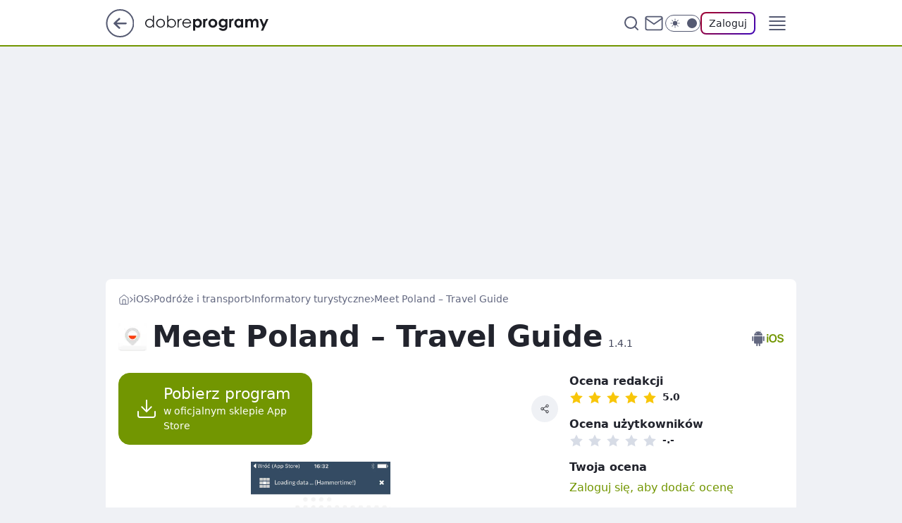

--- FILE ---
content_type: text/html; charset=utf-8
request_url: https://www.dobreprogramy.pl/meet-poland-travel-guide,program,ios,6628396709402753
body_size: 24913
content:
<!doctype html><html lang="pl"><head><meta charSet="utf-8"/><meta http-equiv="x-ua-compatible" content="ie=edge"/><title data-react-helmet="true">Meet Poland – Travel Guide 1.4.1 (iOS) - dobreprogramy</title><link rel="canonical" href="https://www.dobreprogramy.pl/meet-poland-travel-guide,program,ios,6628396709402753" data-react-helmet="true"/><meta property="fb:app_id" content="1742181556037098"/><meta property="fb:pages" content="305335630685"/><meta property="og:site_name" content="dobreprogramy"/><meta property="og:locale" content="pl_PL"/><meta property="og:title" content="Meet Poland – Travel Guide 1.4.1 (iOS) - dobreprogramy" data-react-helmet="true"/><meta property="og:description" content="Meet Poland to bardzo dobrze przygotowany przewodnik turystyczny po Polsce. Został opracowany z myślą o gościach odwied…" data-react-helmet="true"/><meta property="og:url" content="https://www.dobreprogramy.pl/meet-poland-travel-guide,program,ios,6628396709402753" data-react-helmet="true"/><meta name="twitter:card" content="summary_large_image" data-react-helmet="true"/><meta name="twitter:title" content="Meet Poland – Travel Guide 1.4.1 (iOS) - dobreprogramy" data-react-helmet="true"/><meta name="twitter:description" content="Meet Poland to bardzo dobrze przygotowany przewodnik turystyczny po Polsce. Został opracowany z myślą o gościach odwied…" data-react-helmet="true"/><meta property="og:type" content="website" data-react-helmet="true"/><meta property="og:image" content="https://i.wpimg.pl/640x1136/img.dobreprogramy.pl/Images/Tools/69628/20160726163529_0.png" data-react-helmet="true"/><meta property="og:image:url" content="https://i.wpimg.pl/640x1136/img.dobreprogramy.pl/Images/Tools/69628/20160726163529_0.png" data-react-helmet="true"/><meta name="twitter:image" content="https://i.wpimg.pl/640x1136/img.dobreprogramy.pl/Images/Tools/69628/20160726163529_0.png" data-react-helmet="true"/><meta name="twitter:card" content="summary_large_image" data-react-helmet="true"/><meta name="twitter:site" content="@dobreprogramy"/><meta name="description" data-react-helmet="true" content="Meet Poland to bardzo dobrze przygotowany przewodnik turystyczny po Polsce. Został opracowany z myślą o gościach odwied…"/><meta name="title" data-react-helmet="true" content="Meet Poland – Travel Guide 1.4.1 (iOS) - dobreprogramy"/><meta name="logo" content="https://www.dobreprogramy.pl/L2xvZ28uY1MZFCwBFw5uR1pMeB1UGitdVgY0VRoI"/><meta name="viewport" content="width=device-width, initial-scale=1"/><meta name="breakpoints" content="629, 1139, 1365"/><meta name="content-width" content="device-width, 630, 980, 1280"/><link rel="manifest" href="/site.webmanifest"/><meta name="mobile-web-app-capable" content="yes"/><meta name="apple-mobile-web-app-capable" content="yes"/><meta name="apple-mobile-web-app-status-bar-style" content="black-translucent"/><meta name="theme-color" content="var(--color-pea-500)"/><link rel="apple-touch-icon" href="/resources/icons/icon.png"/><link href="/assets/9952fc4/staticStyles.css" rel="preload" as="style"/><link href="/assets/9952fc4/defaultThemeStyles.css" rel="preload" as="style"/><link href="/assets/9952fc4/0a14e48c.css" rel="preload" as="style"/><link href="/assets/9952fc4/50f85b47.css" rel="preload" as="style"/><link href="/assets/9952fc4/3f93db41.css" rel="preload" as="style"/><link href="https://www.dobreprogramy.pl/[base64]" rel="preload" as="script" crossorigin="anonymous"/><link href="https://www.wp.pl" rel="preconnect"/><link href="https://v.wpimg.pl" rel="preconnect"/><link href="https://www.googletagservices.com" rel="preconnect"/><link href="https://securepubads.g.doubleclick.net" rel="preconnect"/><link href="//connect.facebook.net" rel="dns-prefetch"/><link href="//cdn.pushpushgo.com" rel="dns-prefetch"/><link href="//ad.doubleclick.net" rel="dns-prefetch"/><link href="//pagead2.googlesyndication.com" rel="dns-prefetch"/><link href="//static.criteo.net" rel="dns-prefetch"/><link href="//fonts.googleapis.com" rel="dns-prefetch"/><link href="//fonts.gstatic.com" rel="dns-prefetch"/><link href="//c.amazon-adsystem.com" rel="dns-prefetch"/><link href="//bidder.criteo.com" rel="dns-prefetch"/><link href="//adx.adform.net" rel="dns-prefetch"/><link href="//fastlane.rubiconproject.com" rel="dns-prefetch"/><link href="//i.connectad.io" rel="dns-prefetch"/><link href="//hbopenbid.pubmatic.com" rel="dns-prefetch"/><link href="//htlb.casalemedia.com" rel="dns-prefetch"/><link href="//ib.adnxs.com" rel="dns-prefetch"/><link href="//ads.businessclick.com" rel="dns-prefetch"/><link href="//wirtualn-d.openx.net" rel="dns-prefetch"/><link href="//an.facebook.com" rel="dns-prefetch"/><link href="//a.teads.tv" rel="dns-prefetch"/><link href="//prebid-eu.creativecdn.com" rel="dns-prefetch"/><link rel="stylesheet" type="text/css" href="/assets/9952fc4/staticStyles.css"/><style id="inlineStyles">:root{--color-pea-50:#f5fbe1;--color-pea-100:#dbee9d;--color-pea-200:#8fbb01;--color-pea-300:#88ae04;--color-pea-400:#799e00;--color-pea-400-rgb:121, 158, 0;--color-pea-500:#729601;--color-pea-500-rgb:114, 150, 1;--color-pea-600:#6c8d00;--color-pea-700:#648300;--color-brand:var(--color-pea-500);--color-brand-rgb:var(--color-pea-500-rgb);--color-brand-lightened:#98c204;--color-brand-darkened:#759703;--color-brand-white:#f6fed7;--color-brand-link:var(--color-pea-500);--radius-brand:8px;}body.dark{--color-brand:var(--color-pea-400);--color-brand-rgb:var(--color-pea-400-rgb);--color-brand-link:var(--color-pea-200);}</style><link id="theme" rel="stylesheet" type="text/css" href="/assets/9952fc4/defaultThemeStyles.css"/><link rel="stylesheet" type="text/css" href="/assets/9952fc4/0a14e48c.css"/><link rel="stylesheet" type="text/css" href="/assets/9952fc4/50f85b47.css"/><link rel="stylesheet" type="text/css" href="/assets/9952fc4/3f93db41.css"/><script src="https://www.dobreprogramy.pl/[base64]" crossorigin="anonymous"></script><script id="wpjslib-config">
          var screeningv2 = true;
          var WP = [];
          var wp_gaf_targeting = {"rv":"2","spin":"bladgrlu","rekids":"235655","prefly":"1","advSlots":"006","ctype":"program","cid":"6628396709402753","cview":"","cuct":"","ccategory":"podroze_i_transport","REKtagi":"","tmt":"","ciab":"IAB19,IAB-v3-655,IAB-v3-160,IAB20,IAB20-22","phtml":"www.dobreprogramy.pl/meet-poland-travel-guide,program,ios,6628396709402753"};
          
          var rekid = '235655';
          var wp_sn = 'dobreprogramy';
          var wp_mobile = false;
          var wp_defer_vendors = 'siteReady';
          
          
          var wp_fb_id = null;
          var wp_push_notification_on = true;
          
          
          
          
  
  var wp_consent_color = 'var(--color-pea-500)'
  var wp_consent_logo = 'https://www.dobreprogramy.pl/logo.png'
  
  
  
  var wp_lang = 'pl';
  
          var wp_spa_config = {"platform":"desktop","payload":{"dot":{"ctype":"program","cplatform":"crisp","csystem":"ncr","cid":"6628396709402753","cname":"Meet Poland – Travel Guide","ccategory":"Podróże i transport","csubcategory":"Informatory turystyczne","csysop":"iOS","cdate":"2017-01-04","ciab":"IAB19,IAB-v3-655,IAB-v3-160,IAB20,IAB20-22","ctlength":"1214","bunch":"App","href":"https://www.dobreprogramy.pl/meet-poland-travel-guide,program,ios,6628396709402753","canonical":"https://www.dobreprogramy.pl/meet-poland-travel-guide,program,ios,6628396709402753","darkmode":0}},"desktop":{"dot":{"base":"dobreprogramy","bunches":{"Home":"232275","Publication":"237755","Video":"237756","PublicationsListing":"237757","AppsIndex":"237763","AppsListing":"237763","App":"235655","AppPostDownload":"235662","AppThankYou":"235723","BlogsIndex":"237772","Blog":"237771","PublicationPremium":"240807","Gallery":"242492"}}},"mobile":{"dot":{"base":"dobreprogramy","bunches":{"Home":"234300","Publication":"237758","Video":"237759","PublicationsListing":"237760","AppsIndex":"237764","AppsListing":"237764","App":"235661","AppPostDownload":"235663","AppThankYou":"235663","BlogsIndex":"237774","Blog":"237773","PublicationPremium":"240808","Gallery":"242493"}}}};
          var TECH = true;
          
          wp_spa_config.payload.dot.layout = window.matchMedia('(min-width: 1366px)').matches ? 'wide' : 'narrow';
          window.matchMedia('(min-width: 1366px)').addEventListener('change', function(event) {
            wp_dot_addparams.layout = event.matches ? 'wide' : 'narrow';
          });
          
          var getPopoverAnchor = async () => document.querySelector('[data-role="onelogin-button"]');
          </script><meta name="gaf" content="bladgrlu"/><script id="gaf-fallback">!function(e,f){try{if(!document.cookie.match('(^|;)\s*WPdp=([^;]*)')||/google/i.test(window.navigator.userAgent))return;f.WP=f.WP||[];f.wp_pvid=f.wp_pvid||(function(){var output='';while(output.length<20){output+=Math.random().toString(16).substr(2);output=output.substr(0,20)}return output})(20);var abtest=function(){function e(t){return!(null==t)&&"object"==typeof t&&!Array.isArray(t)&&0<Object.keys(t).length}var t="",r=f.wp_abtest;return e(r)&&(t=Object.entries(r).map(([r,t])=>{if(e(t))return Object.entries(t).map(([t,e])=>r+"|"+t+"|"+e).join(";")}).join(";")),t}();var r,s,c=[["https://www","dobreprogramy","pl/[base64]"].join('.'),["pvid="+f.wp_pvid,(s=e.cookie.match(/(^|;)\s*PWA_adbd\s*=\s*([^;]+)/),"PWA_adbd="+(s?s.pop():"0")),location.search.substring(1),(r=e.referrer,r&&"PWAref="+encodeURIComponent(r.replace(/^https?:\/\//,""))),f.wp_sn&&"sn="+f.wp_sn, abtest&&"abtest="+encodeURIComponent(abtest)].filter(Boolean).join("&")].join("/?");e.write('<scr'+'ipt src="'+c+'"><\/scr'+'ipt>')}catch(_){console.error(_)}}(document,window);</script><script crossorigin="anonymous" src="https://www.dobreprogramy.pl/[base64]" id="wpjslib6" type="module" async=""></script><link rel="alternate" type="application/rss+xml" title="Aktualności" href="/rss/aktualnosci"/><link href="/rss/programy,aktualizacje,ios" rel="alternate" type="application/rss+xml" title="Aktualizacje programów dla iOS"/></head><body data-blocked-scroll="false" class=""><div data-container="true" id="root"><div class="bLADmbeg"><div class="bLADmMdk"><div class="bLADgrlA"></div></div><div><script>(function (querySelector, slotNumber, querySelectorAlternative, handleNativeAd, nativeAdComponentClass) {var WP = window.WP;var setNative;if (handleNativeAd) {if (nativeAdComponentClass) {setNative = handleNativeAd(nativeAdComponentClass);}else {setNative = handleNativeAd;}}else {setNative = function (data, onViewCallback) {if (!window.callbacksAf) {window.callbacksAf = {};}var slotData = {dataNative: data,onViewCallback: onViewCallback,};window.callbacksAf[slotNumber] = slotData;};}if (typeof querySelector !== 'undefined' && typeof WP !== 'undefined') {WP.push(function () {WP.gaf.registerSlot(slotNumber, querySelector, {setNative: setNative,alternativeSlot: querySelectorAlternative,});});}})('.bLADgrlA', 6, '', null, '')</script></div></div><div class="bLADmbek"><div class="bLADmMdo"><div class="bLADgrlE"></div></div><div></div></div><div class="bLADmbfL"><div class="bLADmMeP"><div class="bLADgrnf"></div></div><div><script>(function (querySelector, slotNumber, querySelectorAlternative, handleNativeAd, nativeAdComponentClass) {var WP = window.WP;var setNative;if (handleNativeAd) {if (nativeAdComponentClass) {setNative = handleNativeAd(nativeAdComponentClass);}else {setNative = handleNativeAd;}}else {setNative = function (data, onViewCallback) {if (!window.callbacksAf) {window.callbacksAf = {};}var slotData = {dataNative: data,onViewCallback: onViewCallback,};window.callbacksAf[slotNumber] = slotData;};}if (typeof querySelector !== 'undefined' && typeof WP !== 'undefined') {WP.push(function () {WP.gaf.registerSlot(slotNumber, querySelector, {setNative: setNative,alternativeSlot: querySelectorAlternative,});});}})('.bLADgrnf', 89, '', null, '')</script></div></div><div class="bladgrluh"></div><div class="Nar"><header class="Xbf" data-st-area="header"><div class="Xb"><div class="B7b"><a href="https://www.wp.pl/?src01=20804" class="B7hx cHJldmVudENC" data-st-area="goToSG" target="_blank" rel="noopener"><svg xmlns="http://www.w3.org/2000/svg" width="41" height="40" fill="none" class="B7h1"><circle cx="20.447" cy="20" r="19" fill="transparent" stroke="currentColor" stroke-width="2"></circle><path fill="currentColor" d="m18.5 12.682-.166.133-6.855 6.472a1 1 0 0 0-.089.099l.117-.126q-.087.082-.155.175l-.103.167-.075.179q-.06.178-.06.374l.016.193.053.208.08.178.103.16.115.131 6.853 6.47a1.4 1.4 0 0 0 1.897 0 1.213 1.213 0 0 0 .141-1.634l-.14-.157-4.537-4.283H28.44c.741 0 1.342-.566 1.342-1.266 0-.635-.496-1.162-1.143-1.252l-.199-.014-12.744-.001 4.536-4.281c.472-.445.519-1.14.141-1.634l-.14-.158a1.4 1.4 0 0 0-1.55-.237z"></path></svg></a></div><div class="Xbh"><a href="/" class="E5of cHJldmVudENC" title="dobreprogramy"><svg class="header__siteLogo Xbj"><use href="/resources/siteLogo.svg#root"></use></svg></a></div><ul class="BXhf"><li class="D3ll"><div class="D3ln"><span class="HPvt HPvh HPvb"><a href="/programy,windows" class="FXa7 FXql D3a7 E5of cHJldmVudENC">Programy</a></span></div></li><li class="D3ll"><div class="D3ln"><span class="HPvt HPvh HPvb"><a href="https://polygamia.pl/" class="FXa7 FXql D3a7 E5of cHJldmVudENC" target="_blank" rel="noopener">Gry</a></span></div></li><li class="D3ll"><div class="D3ln"><span class="HPvt HPvh HPvb"><a href="https://forum.dobreprogramy.pl/" class="FXa7 FXql D3a7 E5of cHJldmVudENC" target="_blank" rel="noopener">Forum</a></span></div></li><li class="D3ll"><div class="D3ln"><span class="HPvt HPvh HPvb"><a href="oprogramowanie,temat,6025192534766209" class="FXa7 FXql D3a7 E5of cHJldmVudENC">Newsy</a></span></div></li><li class="D3ll"><div class="D3ln"><span class="HPvt HPvh HPvb"><a href="/dostales-dziwny-sms-lub-telefon-daj-nam-znac-ostrzezemy-innych,6859066034784928a" class="FXa7 FXqj FXql D3a7 E5of cHJldmVudENC">Zgłoś oszustwo</a></span></div></li><li class="D3ll"><div class="D3ln"><span class="HPvt HPvh HPvb"><a href="https://cyfrowibezpieczni.wp.pl/" class="FXa7 FXql D3a7 E5of cHJldmVudENC" target="_blank" rel="noopener">Cyfrowi Bezpieczni</a></span></div></li></ul><div class="B5ht"><div class="B5hv"><div class="Zb3 Zbz"><div class="Zb5"><div class="Zb7"><input type="text" class="Zb9" placeholder="Szukaj w dobreprogramy" value=""/><button type="button" class="HHb HHof Zcb" aria-label="Szukaj"><svg xmlns="http://www.w3.org/2000/svg" fill="none" stroke="currentColor" stroke-linecap="round" stroke-linejoin="round" stroke-width="2" viewBox="0 0 24 24" class="Zbd"><circle cx="11" cy="11" r="8"></circle><path d="m21 21-4.35-4.35"></path></svg></button></div></div></div></div><a href="https://poczta.wp.pl/login/login.html" class="cHJldmVudENC"><svg xmlns="http://www.w3.org/2000/svg" fill="none" viewBox="0 0 32 32" class="B5bd"><path stroke="currentColor" stroke-linecap="round" stroke-linejoin="round" stroke-width="1.8" d="M6.66 6.66h18.68a2.34 2.34 0 0 1 2.335 2.334v14.012a2.34 2.34 0 0 1-2.335 2.335H6.66a2.34 2.34 0 0 1-2.335-2.335V8.994A2.34 2.34 0 0 1 6.66 6.66"></path><path stroke="currentColor" stroke-linecap="round" stroke-linejoin="round" stroke-width="1.8" d="M27.676 8.994 16 17.168 4.324 8.994"></path></svg></a><div class="B5bv"><div><input type="checkbox" class="ARc5" id="darkModeCheckbox"/><label class="ARa-" for="darkModeCheckbox"><div class="ARc7"><svg xmlns="http://www.w3.org/2000/svg" fill="currentColor" viewBox="0 0 16 16" class="ARc9 ARc-"><path d="M15.293 11.293A8 8 0 0 1 4.707.707a8.001 8.001 0 1 0 10.586 10.586"></path></svg><svg xmlns="http://www.w3.org/2000/svg" fill="currentColor" viewBox="0 0 30 30" class="ARc9"><path d="M14.984.986A1 1 0 0 0 14 2v3a1 1 0 1 0 2 0V2A1 1 0 0 0 14.984.986M5.797 4.8a1 1 0 0 0-.695 1.717l2.12 2.12a1 1 0 1 0 1.415-1.413L6.516 5.102a1 1 0 0 0-.72-.303m18.375 0a1 1 0 0 0-.688.303l-2.12 2.12a1 1 0 1 0 1.413 1.415l2.121-2.121a1 1 0 0 0-.726-1.717M15 8a7 7 0 0 0-7 7 7 7 0 0 0 7 7 7 7 0 0 0 7-7 7 7 0 0 0-7-7M2 14a1 1 0 1 0 0 2h3a1 1 0 1 0 0-2zm23 0a1 1 0 1 0 0 2h3a1 1 0 1 0 0-2zM7.91 21.06a1 1 0 0 0-.687.303l-2.121 2.121a1 1 0 1 0 1.414 1.414l2.12-2.12a1 1 0 0 0-.726-1.717m14.15 0a1 1 0 0 0-.697 1.717l2.121 2.121a1 1 0 1 0 1.414-1.414l-2.12-2.12a1 1 0 0 0-.717-.303m-7.076 2.926A1 1 0 0 0 14 25v3a1 1 0 1 0 2 0v-3a1 1 0 0 0-1.016-1.014"></path></svg></div><div class="ARdd"></div></label></div></div><div class="JJcj"><button type="button" class="HHb HHof D-d9" aria-label="Zaloguj się" data-role="onelogin-button"><span class="HPwx D-l3 HPvh">Zaloguj</span></button><div class="JJch"></div></div></div><div class="Xbp"><div role="button" tabindex="0" aria-label="Menu" class="AHcn"><svg xmlns="http://www.w3.org/2000/svg" fill="none" viewBox="0 0 32 32"><path stroke="currentColor" stroke-linecap="round" stroke-linejoin="round" stroke-width="1.8" d="M5 19h22M5 13h22M5 7h22M5 25h22"></path></svg></div><div class="CBif"><aside class="CBin"><div class="CBip"><div class="Zb3 Zb1"><div class="Zb5"><div class="Zb7"><input type="text" class="Zb9" placeholder="Szukaj w dobreprogramy" value=""/><div class="Zcb"><svg xmlns="http://www.w3.org/2000/svg" fill="none" stroke="currentColor" stroke-linecap="round" stroke-linejoin="round" stroke-width="2" viewBox="0 0 24 24" class="Zbd"><circle cx="11" cy="11" r="8"></circle><path d="m21 21-4.35-4.35"></path></svg></div></div></div></div><nav class="CBij"><ul class="EBhf"><li class="EBl-"><span class="EBln"><div class="EBl9"><a href="/programy,windows" class="FXa7 EBa7 E5of cHJldmVudENC">Programy</a></div></span></li><li class="EBl-"><span class="EBln"><div class="EBl9"><a href="https://polygamia.pl/" class="FXa7 EBa7 E5of cHJldmVudENC" target="_blank" rel="noopener">Gry</a></div></span></li><li class="EBl-"><span class="EBln"><div class="EBl9"><a href="https://forum.dobreprogramy.pl/" class="FXa7 EBa7 E5of cHJldmVudENC" target="_blank" rel="noopener">Forum</a></div></span></li><li class="EBl-"><span class="EBln"><div class="EBl9"><a href="oprogramowanie,temat,6025192534766209" class="FXa7 EBa7 E5of cHJldmVudENC">Newsy</a></div></span></li><li class="EBl-"><span class="EBln"><div class="EBl9"><a href="/dostales-dziwny-sms-lub-telefon-daj-nam-znac-ostrzezemy-innych,6859066034784928a" class="FXa7 FXqj EBa7 E5of cHJldmVudENC">Zgłoś oszustwo</a></div></span></li><li class="EBl-"><span class="EBln"><div class="EBl9"><a href="https://cyfrowibezpieczni.wp.pl/" class="FXa7 EBa7 E5of cHJldmVudENC" target="_blank" rel="noopener">Cyfrowi Bezpieczni</a></div></span></li></ul></nav></div></aside></div></div></div><div id="loading-bar" class="BZhh"></div></header></div><div class="bLADjUgR"></div><div class="Nan"><div class="Jv"><style>.bLADhckB{
      min-height: 0px;
      display: flex;
      align-items: center;
      justify-content: center;
      margin: 15px auto;
    }
      .bLADlqeZ{
    min-height: inherit;
    height: inherit;
    position: inherit;
    display: inherit;
    flex: 0 0 100%;
  }</style><div class="bLADhckB Hj Hv Hl"><div><script>(function (slotNumber, querySelector, optionsRaw) {
    var WP = window.WP;
    var options = optionsRaw && JSON.parse(optionsRaw);
    WP.push(function () {
        WP.gaf.registerPlaceholder(slotNumber, querySelector, options);
    });
}(3, '.bLADhckB' , '{"fixed":true,"sticky":false,"durable":false,"margin":"15px auto"}'))</script></div><img class="bLADhNjF" src="https://v.wpimg.pl/ZXJfd3AudTkrBBIAbg54LGhcRlAxHQUrPgJGH2MAeGJoSQ1eIBI_K2UHAEVuBTY5KQMMXC0RPyoVERQdMgM9ejc"/><div class="bLADlqeZ"><style>.bLADmbed, .bLADmMdh {
    min-height: inherit;
    height: inherit;
    position: inherit;
    display: inherit;
    flex: 0 0 100%;
  }</style><div class="bLADmbed"><div class="bLADmMdh"><div class="bLADgrlx"></div></div><div><script>(function (querySelector, slotNumber, querySelectorAlternative, handleNativeAd, nativeAdComponentClass) {var WP = window.WP;var setNative;if (handleNativeAd) {if (nativeAdComponentClass) {setNative = handleNativeAd(nativeAdComponentClass);}else {setNative = handleNativeAd;}}else {setNative = function (data, onViewCallback) {if (!window.callbacksAf) {window.callbacksAf = {};}var slotData = {dataNative: data,onViewCallback: onViewCallback,};window.callbacksAf[slotNumber] = slotData;};}if (typeof querySelector !== 'undefined' && typeof WP !== 'undefined') {WP.push(function () {WP.gaf.registerSlot(slotNumber, querySelector, {setNative: setNative,alternativeSlot: querySelectorAlternative,});});}})('.bLADgrlx', 3, '.bLADjjhN', null, '')</script></div></div></div></div></div></div><div class="bLADjUgU"></div><main class="CFat wpp-floating"><div class="CFiv"></div><article id="main-content"><div><span class="HPvt H5yb H5yd HPvh"><a href="/" class="E5of cHJldmVudENC" title="dobreprogramy"><svg xmlns="http://www.w3.org/2000/svg" fill="none" viewBox="0 0 16 16" class="H5bd"><path stroke="currentColor" stroke-linecap="round" stroke-linejoin="round" d="m2 6 6-4.666L14 6v7.334a1.333 1.333 0 0 1-1.333 1.333H3.333A1.333 1.333 0 0 1 2 13.334z"></path><path stroke="currentColor" stroke-linecap="round" stroke-linejoin="round" d="M6 14.667V8h4v6.667"></path></svg></a><svg xmlns="http://www.w3.org/2000/svg" fill="currentColor" viewBox="0 0 14 24" class="H5yf"><path d="M9.48 11.648a.5.5 0 0 1 0 .704L.7 21.195a1 1 0 0 0 0 1.41l.676.68a1 1 0 0 0 1.419 0L13.3 12.705a1 1 0 0 0 0-1.41L2.795.715a1 1 0 0 0-1.42 0l-.675.68a1 1 0 0 0 0 1.41z"></path></svg><a href="/programy,ios" class="E5of cHJldmVudENC" title="iOS">iOS</a><svg xmlns="http://www.w3.org/2000/svg" fill="currentColor" viewBox="0 0 14 24" class="H5yf"><path d="M9.48 11.648a.5.5 0 0 1 0 .704L.7 21.195a1 1 0 0 0 0 1.41l.676.68a1 1 0 0 0 1.419 0L13.3 12.705a1 1 0 0 0 0-1.41L2.795.715a1 1 0 0 0-1.42 0l-.675.68a1 1 0 0 0 0 1.41z"></path></svg><a href="/podroze-i-transport,programy,ios,6505386385135233" class="E5of cHJldmVudENC" title="Podróże i transport">Podróże i transport</a><svg xmlns="http://www.w3.org/2000/svg" fill="currentColor" viewBox="0 0 14 24" class="H5yf"><path d="M9.48 11.648a.5.5 0 0 1 0 .704L.7 21.195a1 1 0 0 0 0 1.41l.676.68a1 1 0 0 0 1.419 0L13.3 12.705a1 1 0 0 0 0-1.41L2.795.715a1 1 0 0 0-1.42 0l-.675.68a1 1 0 0 0 0 1.41z"></path></svg><a href="/informatory-turystyczne,programy,ios,6505386408363649" class="E5of cHJldmVudENC" title="Informatory turystyczne">Informatory turystyczne</a><svg xmlns="http://www.w3.org/2000/svg" fill="currentColor" viewBox="0 0 14 24" class="H5yf"><path d="M9.48 11.648a.5.5 0 0 1 0 .704L.7 21.195a1 1 0 0 0 0 1.41l.676.68a1 1 0 0 0 1.419 0L13.3 12.705a1 1 0 0 0 0-1.41L2.795.715a1 1 0 0 0-1.42 0l-.675.68a1 1 0 0 0 0 1.41z"></path></svg><span class="H5yh">Meet Poland – Travel Guide</span></span><script type="application/ld+json">{"@context":"https://schema.org/","@type":"BreadcrumbList","itemListElement":[{"@type":"ListItem","position":1,"name":"dobreprogramy","item":"https://www.dobreprogramy.pl/"},{"@type":"ListItem","position":2,"name":"iOS","item":"https://www.dobreprogramy.pl/programy,ios"},{"@type":"ListItem","position":3,"name":"Podróże i transport","item":"https://www.dobreprogramy.pl/podroze-i-transport,programy,ios,6505386385135233"},{"@type":"ListItem","position":4,"name":"Informatory turystyczne","item":"https://www.dobreprogramy.pl/informatory-turystyczne,programy,ios,6505386408363649"},{"@type":"ListItem","position":5,"name":"Meet Poland – Travel Guide"}]}</script><div class="S1d"><div class="W1b"><img class="W1bd" src="https://v.wpimg.pl/MDU5XzAuYiU0Vy5Jbg5vMHcPehMoV2FmIBdiWG4WYnBlTWxKbhwgI3tRNxgzED02OlIqGywMYzQ5GhEXIBIoN3phNxUtPC4rOxpuQ3dHdWtnBWlMcUJ_cmQDa0p0TBJ0e18oHWMI" alt="Meet Poland – Travel Guide ikona"/><h1 class="W1xb">Meet Poland – Travel Guide<span class="W1a15">1.4.1</span></h1></div><div class="S3aeh S1aeh"><a href="/meet-poland-travel-guide,program,android,6628397238003841" class="E5of cHJldmVudENC" title="Android"><svg xmlns="http://www.w3.org/2000/svg" fill="currentColor" viewBox="0 0 17 23" class="S3sl"><path d="M.984 8.706a.957.957 0 0 0-.96.959v4.656a.96.96 0 0 0 .282.68 1 1 0 0 0 .304.207.9.9 0 0 0 .374.077.96.96 0 0 0 .535-.166 1 1 0 0 0 .346-.425 1 1 0 0 0 .075-.373V9.665a1 1 0 0 0-.075-.375.96.96 0 0 0-.508-.51.9.9 0 0 0-.373-.074m15.031 0a.956.956 0 0 0-.957.959v4.656a.96.96 0 0 0 .28.68.956.956 0 0 0 1.214.118.96.96 0 0 0 .424-.798V9.665a.97.97 0 0 0-.164-.538.9.9 0 0 0-.26-.259 1 1 0 0 0-.537-.162m-13.215 0v8.625a1.45 1.45 0 0 0 .246.807 1.46 1.46 0 0 0 .902.607q.14.03.289.03h1.537v2.446a.96.96 0 0 0 .281.68 1 1 0 0 0 .305.207.9.9 0 0 0 .373.076.95.95 0 0 0 .884-.59 1 1 0 0 0 .076-.373v-2.447h1.635v2.447a.96.96 0 0 0 .281.68.96.96 0 0 0 .676.283.96.96 0 0 0 .94-.77 1 1 0 0 0 .02-.194v-2.446h1.537a1.43 1.43 0 0 0 1.409-1.152q.03-.142.029-.291V8.723l-.001-.004v-.004l-.002-.005v-.004zm8.496-5.849.127-.24.128-.24.128-.24.128-.239.128-.24.128-.24.128-.24.128-.24-.026-.013-.026-.015-.026-.014-.027-.014-.026-.015-.026-.014-.026-.015-.026-.014-.128.24-.129.24-.128.24-.128.24-.129.24-.128.239-.129.24-.128.24a5.6 5.6 0 0 0-2.576-.62 5.5 5.5 0 0 0-1.28.146 5 5 0 0 0-.602.176 5 5 0 0 0-.573.24l-.124-.233-.125-.233-.124-.232-.125-.233-.124-.233-.125-.233-.124-.233-.124-.233-.027.015-.027.014-.026.014L4.95.88l-.026.014-.027.014-.026.015-.027.014.124.231.124.232.124.231.124.231.124.232.124.231.124.232.124.231A5.73 5.73 0 0 0 2.9 6.983q-.057.39-.06.796h11.336a5.7 5.7 0 0 0-.467-2.23 5.7 5.7 0 0 0-2.415-2.695zM5.588 5.586a.52.52 0 0 1-.301-.094.55.55 0 0 1-.197-.66.5.5 0 0 1 .117-.173.6.6 0 0 1 .172-.117.55.55 0 0 1 .318-.032.55.55 0 0 1 .42.425.54.54 0 0 1-.227.557.54.54 0 0 1-.302.094m5.747 0a.53.53 0 0 1-.38-.16.545.545 0 0 1 .49-.916.53.53 0 0 1 .338.23.56.56 0 0 1 .049.513.55.55 0 0 1-.286.29.6.6 0 0 1-.21.043"></path></svg></a><div><svg xmlns="http://www.w3.org/2000/svg" fill="currentColor" viewBox="0 0 32.326 16" class="S3sl S3at7"><path d="M.305 15.743h2.66V4.332H.305Zm1.33-12.869a1.458 1.458 0 1 0 0-2.831 1.458 1.458 0 1 0 0 2.9ZM11.822.043c-4.5 0-7.378 3.088-7.378 8S7.318 16 11.822 16s7.314-3.088 7.314-7.957-2.831-8-7.314-8m0 2.359c2.745 0 4.5 2.145 4.5 5.619s-1.759 5.619-4.5 5.619-4.504-2.144-4.504-5.62 1.737-5.6 4.5-5.6Zm8.429 9.008c.129 2.853 2.445 4.59 6.005 4.59s6.07-1.823 6.07-4.761c0-2.295-1.33-3.582-4.461-4.29l-1.759-.472c-1.909-.45-2.681-1.029-2.681-2.145s1.18-2.145 2.917-2.145 2.981.858 3.088 2.316h2.642c-.068-2.594-2.32-4.46-5.708-4.46s-5.727 1.887-5.727 4.611c0 2.145 1.33 3.582 4.182 4.29l1.995.472c1.952.45 2.724 1.094 2.724 2.145s-1.287 2.145-3.131 2.145-3.3-.794-3.475-2.295Z"></path></svg></div></div></div></div><div class="IPpd FPpp"><div class="FPdn"><div class="MLajp"><button class="HHu3 HHb RNal3" type="button"><div class="HHbd HHuv"><svg xmlns="http://www.w3.org/2000/svg" fill="none" stroke="currentColor" stroke-linecap="round" stroke-linejoin="round" stroke-width="1.5" viewBox="0 0 24 24"><path d="M21 15v4a2 2 0 0 1-2 2H5a2 2 0 0 1-2-2v-4m4-5 5 5 5-5m-5 5V3"></path></svg></div><div><div class="HHa-">Pobierz program</div><div class="HHqt">w oficjalnym sklepie App Store</div></div></button><div class="JJcj"><button class="HHu7 HHb I5aat" type="button" aria-label="UDOSTĘPNIJ"><div class="HHbd HHuv"><svg xmlns="http://www.w3.org/2000/svg" fill="none" stroke="currentColor" viewBox="0 0 16 16"><path stroke-linecap="round" stroke-linejoin="round" d="M12 5.333a2 2 0 1 0 0-4 2 2 0 0 0 0 4M4 10a2 2 0 1 0 0-4 2 2 0 0 0 0 4m8 4.667a2 2 0 1 0 0-4 2 2 0 0 0 0 4m-6.273-5.66 4.553 2.653m-.007-7.32L5.727 6.993"></path></svg></div></button><div class="JJch"></div></div></div><figure class="MVaj7"><div class="MVaj9"><div class="Bd"><div class="Bb"><div class="multiItemsSlider parentHeight"><div id="SliderChunk_388712697111661402" class="splide MVk3 PNaax"><div class="splide__track PNao3 PNaax PNaox PNaoz PNao1" style="--js-number-of-slides:7;--js-slider-right-padding:50px;--js-xs-slider-right-padding:50px;--js-sm-slider-right-padding:50px;--js-md-slider-right-padding:50px;--js-slider-left-padding:0px;--js-xs-slider-left-padding:0px;--js-sm-slider-left-padding:0px;--js-md-slider-left-padding:0px;--js-slider-gap:12px;--js-per-page:1;--js-xs-per-page:1;--js-sm-per-page:1;--js-md-per-page:1"><ul class="splide__list ssrContainerDefault PNao3"><li class="splide__slide ssrSlideDefault PNao3"><div tabindex="0" role="button" class="MVakb"><img src="https://v.wpimg.pl/MjlfMC5wYgsNBDtwGgxvHk5cbypcVWFIGUR3YRoUYllbUzVsXBoqRAgJLzFQBz8FCxQsLkxZPQZDLyAiUhI-RTgJIi9GWHtTWlR1bAdHfFxcUX91BEF-X15fEnMbByMNThs" srcSet="https://v.wpimg.pl/NTI5XzAuYTUoVy5Jbg5sIGsPehMoV2J2PBdiWG5DfG0xGjEXJlsqOytHPQozGikmKFghVDEZYR0kVD8fMloaOyZZK1V3THhmcRpqSnBDfmN7A2lMckB8bRYFdgovEmwp 629w, https://v.wpimg.pl/NTI5XzAuYTUoVy5Jbg5sIGsPehMoV2J2PBdiWG5DfmwxGjEXJlsqOytHPQozGikmKFghVDEZYR0kVD8fMloaOyZZK1V3THhmcRpqSnBDfmN7A2lMckB8bRYFdgovEmwp 608w, https://v.wpimg.pl/NTI5XzAuYTUoVy5Jbg5sIGsPehMoV2J2PBdiWG5DfGAxGjEXJlsqOytHPQozGikmKFghVDEZYR0kVD8fMloaOyZZK1V3THhmcRpqSnBDfmN7A2lMckB8bRYFdgovEmwp 624w, https://v.wpimg.pl/NTI5XzAuYTUoVy5Jbg5sIGsPehMoV2J2PBdiWG5NfWYxGjEXJlsqOytHPQozGikmKFghVDEZYR0kVD8fMloaOyZZK1V3THhmcRpqSnBDfmN7A2lMckB8bRYFdgovEmwp 832w" alt="Slider item" style="width:100%;object-fit:contain" class="MVaj-"/></div></li><li class="splide__slide ssrSlideDefault PNao3"><div tabindex="0" role="button" class="MVakb"><img src="https://v.wpimg.pl/MzZfMC5wYhs7BDtwGgxvDnhcbypcVWFYL0R3YRoUYkltUzVsXBoqVD4JLzFQBz8VPRQsLkxZPRZ1LyAiUhI-VQ4JIi9GWHtDbFR1bAdHfExqUX91BEF-T2lQEnMbByMdeBs" srcSet="https://v.wpimg.pl/NTM2XzAuYTUsUC5Jbg5sIG8IehMoV2J2OBBiWG5DfG01HTEXJlsqOy9APQozGikmLF8hVDEZYR0gUz8fMloaOyJeK1V3THhmdR1qSnBDfmN_BGlMckB9YhICdgovEmwp 629w, https://v.wpimg.pl/NTM2XzAuYTUsUC5Jbg5sIG8IehMoV2J2OBBiWG5Dfmw1HTEXJlsqOy9APQozGikmLF8hVDEZYR0gUz8fMloaOyJeK1V3THhmdR1qSnBDfmN_BGlMckB9YhICdgovEmwp 608w, https://v.wpimg.pl/NTM2XzAuYTUsUC5Jbg5sIG8IehMoV2J2OBBiWG5DfGA1HTEXJlsqOy9APQozGikmLF8hVDEZYR0gUz8fMloaOyJeK1V3THhmdR1qSnBDfmN_BGlMckB9YhICdgovEmwp 624w, https://v.wpimg.pl/NTM2XzAuYTUsUC5Jbg5sIG8IehMoV2J2OBBiWG5NfWY1HTEXJlsqOy9APQozGikmLF8hVDEZYR0gUz8fMloaOyJeK1V3THhmdR1qSnBDfmN_BGlMckB9YhICdgovEmwp 832w" alt="Slider item" style="width:100%;object-fit:contain" class="MVaj-"/></div></li><li class="splide__slide ssrSlideDefault PNao3"><div tabindex="0" role="button" class="MVakb"><img data-splide-lazy="https://v.wpimg.pl/MzhfMC5wYhsJBDtwGgxvDkpcbypcVWFYHUR3YRoUYklfUzVsXBoqVAwJLzFQBz8VDxQsLkxZPRZHLyAiUhI-VTwJIi9GWHtDXlR1bAdHfExYUX91BEF-T1teEnMbByMdShs" data-splide-lazy-srcset="https://v.wpimg.pl/NTM4XzAuYTUsVi5Jbg5sIG8OehMoV2J2OBZiWG5DfG01GzEXJlsqOy9GPQozGikmLFkhVDEZYR0gVT8fMloaOyJYK1V3THhmdRtqSnBDfmN_AmlMckB9bBIEdgovEmwp 629w, https://v.wpimg.pl/NTM4XzAuYTUsVi5Jbg5sIG8OehMoV2J2OBZiWG5Dfmw1GzEXJlsqOy9GPQozGikmLFkhVDEZYR0gVT8fMloaOyJYK1V3THhmdRtqSnBDfmN_AmlMckB9bBIEdgovEmwp 608w, https://v.wpimg.pl/NTM4XzAuYTUsVi5Jbg5sIG8OehMoV2J2OBZiWG5DfGA1GzEXJlsqOy9GPQozGikmLFkhVDEZYR0gVT8fMloaOyJYK1V3THhmdRtqSnBDfmN_AmlMckB9bBIEdgovEmwp 624w, https://v.wpimg.pl/NTM4XzAuYTUsVi5Jbg5sIG8OehMoV2J2OBZiWG5NfWY1GzEXJlsqOy9GPQozGikmLFkhVDEZYR0gVT8fMloaOyJYK1V3THhmdRtqSnBDfmN_AmlMckB9bBIEdgovEmwp 832w" alt="Slider item" style="object-fit:contain" class="MVaj-"/></div></li><li class="splide__slide ssrSlideDefault PNao3"><div tabindex="0" role="button" class="MVakb"><img data-splide-lazy="https://v.wpimg.pl/MzhfMS5wYhsJBDtgGgxvDkpcbzpcVWFYHUR3cRoUYklfUzV8XBoqVAwJLyFQBz8VDxQsPkxZPRZHLyAyUhI-VTwJIj9GWHtDXlR1fAdHfExYUX9lBEF-T1teEmIbByMdShs" data-splide-lazy-srcset="https://v.wpimg.pl/NTM4XzEuYTUsVi5Jag5sIG8OehMsV2J2OBZiWGpDfG01GzEXIlsqOy9GPQo3GikmLFkhVDUZYR0gVT8fNloaOyJYK1VzTHhmdRtqSnRDfmN_AmlMdkB9bBIFdgorEmwp 629w, https://v.wpimg.pl/NTM4XzEuYTUsVi5Jag5sIG8OehMsV2J2OBZiWGpDfmw1GzEXIlsqOy9GPQo3GikmLFkhVDUZYR0gVT8fNloaOyJYK1VzTHhmdRtqSnRDfmN_AmlMdkB9bBIFdgorEmwp 608w, https://v.wpimg.pl/NTM4XzEuYTUsVi5Jag5sIG8OehMsV2J2OBZiWGpDfGA1GzEXIlsqOy9GPQo3GikmLFkhVDUZYR0gVT8fNloaOyJYK1VzTHhmdRtqSnRDfmN_AmlMdkB9bBIFdgorEmwp 624w, https://v.wpimg.pl/NTM4XzEuYTUsVi5Jag5sIG8OehMsV2J2OBZiWGpNfWY1GzEXIlsqOy9GPQo3GikmLFkhVDUZYR0gVT8fNloaOyJYK1VzTHhmdRtqSnRDfmN_AmlMdkB9bBIFdgorEmwp 832w" alt="Slider item" style="object-fit:contain" class="MVaj-"/></div></li><li class="splide__slide ssrSlideDefault PNao3"><div tabindex="0" role="button" class="MVakb"><img data-splide-lazy="https://v.wpimg.pl/MzlfMC5wYhsNBDtwGgxvDk5cbypcVWFYGUR3YRoUYklbUzVsXBoqVAgJLzFQBz8VCxQsLkxZPRZDLyAiUhI-VTgJIi9GWHtDWlR1bAdHfExcUX91BEF-T19fEnMbByMdThs" data-splide-lazy-srcset="https://v.wpimg.pl/NTM5XzAuYTUsVy5Jbg5sIG8PehMoV2J2OBdiWG5DfG01GjEXJlsqOy9HPQozGikmLFghVDEZYR0gVD8fMloaOyJZK1V3THhmdRpqSnBDfmN_A2lMckB9bRIFdgovEmwp 629w, https://v.wpimg.pl/NTM5XzAuYTUsVy5Jbg5sIG8PehMoV2J2OBdiWG5Dfmw1GjEXJlsqOy9HPQozGikmLFghVDEZYR0gVD8fMloaOyJZK1V3THhmdRpqSnBDfmN_A2lMckB9bRIFdgovEmwp 608w, https://v.wpimg.pl/NTM5XzAuYTUsVy5Jbg5sIG8PehMoV2J2OBdiWG5DfGA1GjEXJlsqOy9HPQozGikmLFghVDEZYR0gVD8fMloaOyJZK1V3THhmdRpqSnBDfmN_A2lMckB9bRIFdgovEmwp 624w, https://v.wpimg.pl/NTM5XzAuYTUsVy5Jbg5sIG8PehMoV2J2OBdiWG5NfWY1GjEXJlsqOy9HPQozGikmLFghVDEZYR0gVD8fMloaOyJZK1V3THhmdRpqSnBDfmN_A2lMckB9bRIFdgovEmwp 832w" alt="Slider item" style="object-fit:contain" class="MVaj-"/></div></li><li class="splide__slide ssrSlideDefault PNao3"><div tabindex="0" role="button" class="MVakb"><img data-splide-lazy="https://v.wpimg.pl/NDBfMC5wYSUjBDtwGgxsMGBcbypcVWJmN0R3YRoUYXd1UzVsXBopaiYJLzFQBzwrJRQsLkxZPihtLyAiUhI9axYJIi9GWHh9dFR1bAdHf3JyUX91BEF9cXZWEnMbByAjYBs" data-splide-lazy-srcset="https://v.wpimg.pl/NTQwXzAuYTUwFS5Jbg5sIHNNehMoV2J2JFViWG5DfG0pWDEXJlsqOzMFPQozGikmMBohVDEZYR08Fj8fMloaOz4bK1V3THhmaVhqSnBDfmNjQWlMckB6ZA5HdgovEmwp 629w, https://v.wpimg.pl/NTQwXzAuYTUwFS5Jbg5sIHNNehMoV2J2JFViWG5DfmwpWDEXJlsqOzMFPQozGikmMBohVDEZYR08Fj8fMloaOz4bK1V3THhmaVhqSnBDfmNjQWlMckB6ZA5HdgovEmwp 608w, https://v.wpimg.pl/NTQwXzAuYTUwFS5Jbg5sIHNNehMoV2J2JFViWG5DfGApWDEXJlsqOzMFPQozGikmMBohVDEZYR08Fj8fMloaOz4bK1V3THhmaVhqSnBDfmNjQWlMckB6ZA5HdgovEmwp 624w, https://v.wpimg.pl/NTQwXzAuYTUwFS5Jbg5sIHNNehMoV2J2JFViWG5NfWYpWDEXJlsqOzMFPQozGikmMBohVDEZYR08Fj8fMloaOz4bK1V3THhmaVhqSnBDfmNjQWlMckB6ZA5HdgovEmwp 832w" alt="Slider item" style="object-fit:contain" class="MVaj-"/></div></li><li class="splide__slide ssrSlideDefault PNao3"><div tabindex="0" role="button" class="MVakb"><img data-splide-lazy="https://v.wpimg.pl/NDFfMC5wYSUnBDtwGgxsMGRcbypcVWJmM0R3YRoUYXdxUzVsXBopaiIJLzFQBzwrIRQsLkxZPihpLyAiUhI9axIJIi9GWHh9cFR1bAdHf3J2UX91BEF9cXJXEnMbByAjZBs" data-splide-lazy-srcset="https://v.wpimg.pl/NTQxXzAuYTUwGi5Jbg5sIHNCehMoV2J2JFpiWG5DfG0pVzEXJlsqOzMKPQozGikmMBUhVDEZYR08GT8fMloaOz4UK1V3THhmaVdqSnBDfmNjTmlMckB6ZQ5IdgovEmwp 629w, https://v.wpimg.pl/NTQxXzAuYTUwGi5Jbg5sIHNCehMoV2J2JFpiWG5DfmwpVzEXJlsqOzMKPQozGikmMBUhVDEZYR08GT8fMloaOz4UK1V3THhmaVdqSnBDfmNjTmlMckB6ZQ5IdgovEmwp 608w, https://v.wpimg.pl/NTQxXzAuYTUwGi5Jbg5sIHNCehMoV2J2JFpiWG5DfGApVzEXJlsqOzMKPQozGikmMBUhVDEZYR08GT8fMloaOz4UK1V3THhmaVdqSnBDfmNjTmlMckB6ZQ5IdgovEmwp 624w, https://v.wpimg.pl/NTQxXzAuYTUwGi5Jbg5sIHNCehMoV2J2JFpiWG5NfWYpVzEXJlsqOzMKPQozGikmMBUhVDEZYR08GT8fMloaOz4UK1V3THhmaVdqSnBDfmNjTmlMckB6ZQ5IdgovEmwp 832w" alt="Slider item" style="object-fit:contain" class="MVaj-"/></div></li></ul></div></div></div></div></div></div></figure><div class="VTf7 READABLE_BY_TTS_CLASS"><p>Meet Poland to bardzo dobrze przygotowany przewodnik turystyczny po Polsce. Został opracowany z myślą o gościach odwiedzających Polskę podczas Światowych Dni Młodzieży, przede wszystkim z zagranicy. Znajdziemy tu zabytki architektury, obiekty sakralne, muzea, obiekty historyczne, enklawy przyrody oraz symbole polskiej innowacyjności.</p></div><style>.bLADlqfb{
    min-height: inherit;
    height: inherit;
    position: inherit;
    display: inherit;
    flex: 0 0 100%;
  }</style><div class="bLADhckD M5akn Hj Hr"><div><script>(function (slotNumber, querySelector, optionsRaw) {
    var WP = window.WP;
    var options = optionsRaw && JSON.parse(optionsRaw);
    WP.push(function () {
        WP.gaf.registerPlaceholder(slotNumber, querySelector, options);
    });
}(5, '.bLADhckD' , '{"fixed":false,"sticky":false,"durable":false}'))</script></div><img class="bLADhNjH" src="https://v.wpimg.pl/ZXJfd3AudTkrBBIAbg54LGhcRlAxHQUrPgJGH2MAeGJoSQ1eIBI_K2UHAEVuBTY5KQMMXC0RPyoVERQdMgM9ejc"/><div class="bLADlqfb"><style>.bLADmbef, .bLADmMdj {
    min-height: inherit;
    height: inherit;
    position: inherit;
    display: inherit;
    flex: 0 0 100%;
  }</style><div class="bLADmbef"><div class="bLADmMdj"><div class="bLADgrlz"></div></div><div><script>(function (querySelector, slotNumber, querySelectorAlternative, handleNativeAd, nativeAdComponentClass) {var WP = window.WP;var setNative;if (handleNativeAd) {if (nativeAdComponentClass) {setNative = handleNativeAd(nativeAdComponentClass);}else {setNative = handleNativeAd;}}else {setNative = function (data, onViewCallback) {if (!window.callbacksAf) {window.callbacksAf = {};}var slotData = {dataNative: data,onViewCallback: onViewCallback,};window.callbacksAf[slotNumber] = slotData;};}if (typeof querySelector !== 'undefined' && typeof WP !== 'undefined') {WP.push(function () {WP.gaf.registerSlot(slotNumber, querySelector, {setNative: setNative,alternativeSlot: querySelectorAlternative,});});}})('.bLADgrlz', 5, '', null, '')</script></div></div></div></div><div class="VTf7 READABLE_BY_TTS_CLASS"><p>W aplikacji zostały zebrane najciekawsze i najpiękniejsze miejsca w naszym kraju. W bazie znajdziemy góry, zamki, jeziora, muzea, pomniki, parki, centra kultury, a nawet najlepsze restauracje. Baza została podzielona na 6 kategorii: historia (<em>Looking Back</em>), natura (<em>Treasures of Nature</em>), muzea i zamki (<em>In a Kaleidoscope</em>), kultura i sztuka, biznes i innowacje oraz kuchnia (<em>Tasty Poland</em>). W każdej z nich znajdziemy kilka gotowych wycieczek, razem z rozkładem czasowym (na przykład śladami Mikołaja Kopernika z Torunia do Olsztyna).</p></div><div class="VTf7 READABLE_BY_TTS_CLASS"><p>Autorzy aplikacji zapewniają, że programy zwiedzania odchodzą od dobrze znanych szablonów i nikt nie będzie się nudził. Aplikacja pomaga też kupić niezbędne bilety na przejazdy, jeśli jest taka możliwość.</p></div><div class="VTf7 READABLE_BY_TTS_CLASS"><p>Aplikacja powstała przy współpracy Grupy Onet-RAS Polska z Grupą PKP, PKP Intercity, Polską Organizacją Turystyczną oraz Ministerstwem Rozwoju.</p></div><div class="FPpt"><button class="HHut HHb" type="button"><div><div class="HHa-">Zgłoś aktualizację programu</div></div></button></div></div><div class="MPajt"><div class="MPajz"><div class="A7d7 MPaj1"><div class="A7d5"><span class="HPvv HPvh HPvb">Ocena redakcji</span><div class="CXi-"><ul class="IJb" role="radiogroup" data-value="5.0"><li class="IJzj"><svg xmlns="http://www.w3.org/2000/svg" viewBox="0 0 17.772 17" class="IJy- IJzf" role="radio" aria-checked="true" aria-posinset="1" aria-setsize="5" tabindex="-1"><path fill="currentColor" d="m8.886 1 2.437 4.937 5.45.8-3.943 3.837.93 5.426-4.874-2.563L4.013 16l.931-5.426L1 6.733l5.45-.8Z"></path></svg></li><li class="IJzj"><svg xmlns="http://www.w3.org/2000/svg" viewBox="0 0 17.772 17" class="IJy- IJzf" role="radio" aria-checked="true" aria-posinset="2" aria-setsize="5" tabindex="-1"><path fill="currentColor" d="m8.886 1 2.437 4.937 5.45.8-3.943 3.837.93 5.426-4.874-2.563L4.013 16l.931-5.426L1 6.733l5.45-.8Z"></path></svg></li><li class="IJzj"><svg xmlns="http://www.w3.org/2000/svg" viewBox="0 0 17.772 17" class="IJy- IJzf" role="radio" aria-checked="true" aria-posinset="3" aria-setsize="5" tabindex="-1"><path fill="currentColor" d="m8.886 1 2.437 4.937 5.45.8-3.943 3.837.93 5.426-4.874-2.563L4.013 16l.931-5.426L1 6.733l5.45-.8Z"></path></svg></li><li class="IJzj"><svg xmlns="http://www.w3.org/2000/svg" viewBox="0 0 17.772 17" class="IJy- IJzf" role="radio" aria-checked="true" aria-posinset="4" aria-setsize="5" tabindex="-1"><path fill="currentColor" d="m8.886 1 2.437 4.937 5.45.8-3.943 3.837.93 5.426-4.874-2.563L4.013 16l.931-5.426L1 6.733l5.45-.8Z"></path></svg></li><li class="IJzj"><svg xmlns="http://www.w3.org/2000/svg" viewBox="0 0 17.772 17" class="IJy- IJzf" role="radio" aria-checked="true" aria-posinset="5" aria-setsize="5" tabindex="-1"><path fill="currentColor" d="m8.886 1 2.437 4.937 5.45.8-3.943 3.837.93 5.426-4.874-2.563L4.013 16l.931-5.426L1 6.733l5.45-.8Z"></path></svg></li></ul><span class="HPvt CXjb HPvh HPvb">5.0</span></div></div><div class="A7d5"><span class="HPvv HPvh HPvb">Ocena użytkowników</span><div class="CXi-"><ul class="IJb" role="radiogroup" data-value="-.-"><li class="IJzj"><svg xmlns="http://www.w3.org/2000/svg" viewBox="0 0 17.772 17" class="IJy- IJzf IJzb" role="radio" aria-checked="false" aria-posinset="1" aria-setsize="5" tabindex="-1"><path fill="currentColor" d="m8.886 1 2.437 4.937 5.45.8-3.943 3.837.93 5.426-4.874-2.563L4.013 16l.931-5.426L1 6.733l5.45-.8Z"></path></svg></li><li class="IJzj"><svg xmlns="http://www.w3.org/2000/svg" viewBox="0 0 17.772 17" class="IJy- IJzf IJzb" role="radio" aria-checked="false" aria-posinset="2" aria-setsize="5" tabindex="-1"><path fill="currentColor" d="m8.886 1 2.437 4.937 5.45.8-3.943 3.837.93 5.426-4.874-2.563L4.013 16l.931-5.426L1 6.733l5.45-.8Z"></path></svg></li><li class="IJzj"><svg xmlns="http://www.w3.org/2000/svg" viewBox="0 0 17.772 17" class="IJy- IJzf IJzb" role="radio" aria-checked="false" aria-posinset="3" aria-setsize="5" tabindex="-1"><path fill="currentColor" d="m8.886 1 2.437 4.937 5.45.8-3.943 3.837.93 5.426-4.874-2.563L4.013 16l.931-5.426L1 6.733l5.45-.8Z"></path></svg></li><li class="IJzj"><svg xmlns="http://www.w3.org/2000/svg" viewBox="0 0 17.772 17" class="IJy- IJzf IJzb" role="radio" aria-checked="false" aria-posinset="4" aria-setsize="5" tabindex="-1"><path fill="currentColor" d="m8.886 1 2.437 4.937 5.45.8-3.943 3.837.93 5.426-4.874-2.563L4.013 16l.931-5.426L1 6.733l5.45-.8Z"></path></svg></li><li class="IJzj"><svg xmlns="http://www.w3.org/2000/svg" viewBox="0 0 17.772 17" class="IJy- IJzf IJzb" role="radio" aria-checked="false" aria-posinset="5" aria-setsize="5" tabindex="-1"><path fill="currentColor" d="m8.886 1 2.437 4.937 5.45.8-3.943 3.837.93 5.426-4.874-2.563L4.013 16l.931-5.426L1 6.733l5.45-.8Z"></path></svg></li></ul><span class="HPvt CXjb HPvh HPvb">-.-</span></div></div><div class="A7d5"><span class="HPvv HPvh HPvb">Twoja ocena</span><button class="HHut HHb A7d9" type="button"><div><div class="HHa-">Zaloguj się, aby dodać ocenę</div></div></button></div></div><div><div class="MPaj3"><div class="RHar7"><span class="HPvv RHa- HPvh HPvb">Producent</span><a href="/grupa-onetras-polska,wydawca,6627151364642433" class="cHJldmVudENC">Grupa Onet-RAS Polska</a></div><div class="RHar7"><span class="HPvv RHa- HPvh HPvb">Liczba pobrań</span><span class="RHar-">67</span></div><div class="RHar7"><span class="HPvv RHa- HPvh HPvb">Data aktualizacji</span><span class="RHar-">4 stycznia 2017</span></div></div><div class="MPaj3"><div class="RHar7 RHar9"><span class="HPvv RHa- HPvh HPvb">System operacyjny</span><span class="RHar-">iOS</span></div><div class="RHar7 RHar9"><span class="HPvv RHa- HPvh HPvb">Licencja</span><span class="RHar-">Bezpłatna</span></div></div></div></div><div class="RPb"><div class="RPasp"><img src="https://v.wpimg.pl/MDU5XzAuYiU0Vy5Jbg5vMHcPehMoV2FmIBdiWG4WYnBlTWxKbhwgI3tRNxgzED02OlIqGywMYzQ5GhEXIBIoN3phNxUtPC4rOxpuQ3dHdWtnBWlMcUJ_cmQDa0p0TBJ0e18oHWMI" alt="Meet Poland – Travel Guide ikona" width="40" height="40"/><span>Masz problem z tym <b>programem</b>?</span></div><a href="https://forum.dobreprogramy.pl/c/oprogramowanie-komputerowe/problemy-z-oprogramowaniem?utm_source=dobreprogramy&amp;utm_medium=programybox&amp;utm_campaign=forum" class="HHu1 HHb cHJldmVudENC" target="_blank" rel="noopener"><div><div class="HHa-">Zapytaj na naszym forum</div></div></a></div><style>.bLADlqfG{
    min-height: inherit;
    height: inherit;
    position: inherit;
    display: inherit;
    flex: 0 0 100%;
  }</style><div class="bLADhcli Hj Hz Hl"><div><script>(function (slotNumber, querySelector, optionsRaw) {
    var WP = window.WP;
    var options = optionsRaw && JSON.parse(optionsRaw);
    WP.push(function () {
        WP.gaf.registerPlaceholder(slotNumber, querySelector, options);
    });
}(36, '.bLADhcli' , '{"fixed":true,"sticky":true,"durable":false,"top":90}'))</script></div><div class="bLADlqfG"><style>.bLADmbeK, .bLADmMdO {
    min-height: inherit;
    height: inherit;
    position: inherit;
    display: inherit;
    flex: 0 0 100%;
  }</style><div class="bLADmbeK"><div class="bLADmMdO"><div class="bLADgrme"></div></div><div><script>(function (querySelector, slotNumber, querySelectorAlternative, handleNativeAd, nativeAdComponentClass) {var WP = window.WP;var setNative;if (handleNativeAd) {if (nativeAdComponentClass) {setNative = handleNativeAd(nativeAdComponentClass);}else {setNative = handleNativeAd;}}else {setNative = function (data, onViewCallback) {if (!window.callbacksAf) {window.callbacksAf = {};}var slotData = {dataNative: data,onViewCallback: onViewCallback,};window.callbacksAf[slotNumber] = slotData;};}if (typeof querySelector !== 'undefined' && typeof WP !== 'undefined') {WP.push(function () {WP.gaf.registerSlot(slotNumber, querySelector, {setNative: setNative,alternativeSlot: querySelectorAlternative,});});}})('.bLADgrme', 36, '', null, '')</script></div></div></div></div></div></div></article><div><span class="HPv5 HPvh HPvb HPvn">Opinie<!-- --> (<!-- -->0<!-- -->)</span><div class="A-ej"></div></div><style>.bLADlqfl{
    min-height: inherit;
    height: inherit;
    position: inherit;
    display: inherit;
    flex: 0 0 100%;
  }</style><div class="bLADhckN Hj Hv"><img class="bLADhNjR" src="https://v.wpimg.pl/ZXJfd3AudTkrBBIAbg54LGhcRlAxHQUrPgJGH2MAeGJoSQ1eIBI_K2UHAEVuBTY5KQMMXC0RPyoVERQdMgM9ejc"/></div><div><h3 class="HPwd HPvh HPvd HPvn">Wybrane dla Ciebie</h3><div><div class="NDf1"><div class="RVpd RVasx" role="list" data-st-area="list-selected4you"><div><div role="listitem"><div class="bLADmbfC"><div class="bLADmMeG"><div class="bLADgrmW"></div></div><div></div></div><div><section class="ACHuh HBuh"><a href="/trwa-awaria-w-play-problem-z-zasiegiem-komorkowym,7248597994105152a" class="E5of" target="_self"><div class="UHa2h HBul"><picture><source media="(max-width: 629px)" srcSet="https://v.wpimg.pl/YmZhMDMxdgw7Cjt3YgN7GXhSby0kWnVPL0p3ZmJNYFoiW3xyYh4wAT8aKDQiVj4fLxgsMz1WKQF1CT0tYg5oQj4BPjQhGSBCPwUvISlXOl1sWHkgfB10WDhReGl5Tm5fdwosfSlVa11iXS8iLEhqXGJZbzk"/><source media="(min-width: 630px) and (max-width: 1139px)" srcSet="https://v.wpimg.pl/YmZhMDMxdgw7Cjt3YgN7GXhSby0kWnVPL0p3ZmJKYFsiWXhzYh4wAT8aKDQiVj4fLxgsMz1WKQF1CT0tYg5oQj4BPjQhGSBCPwUvISlXOl1sWHkgfB10WDhReGl5Tm5fdwosfSlVa11iXS8iLEhqXGJZbzk"/><source media="(min-width: 1140px) and (max-width: 1365px)" srcSet="https://v.wpimg.pl/YmZhMDMxdgw7Cjt3YgN7GXhSby0kWnVPL0p3ZmJJYFoiWX1xYh4wAT8aKDQiVj4fLxgsMz1WKQF1CT0tYg5oQj4BPjQhGSBCPwUvISlXOl1sWHkgfB10WDhReGl5Tm5fdwosfSlVa11iXS8iLEhqXGJZbzk"/><source media="(min-width: 1366px)" srcSet="https://v.wpimg.pl/YmZhMDMxdgw7Cjt3YgN7GXhSby0kWnVPL0p3ZmJKalwiWX91Yh4wAT8aKDQiVj4fLxgsMz1WKQF1CT0tYg5oQj4BPjQhGSBCPwUvISlXOl1sWHkgfB10WDhReGl5Tm5fdwosfSlVa11iXS8iLEhqXGJZbzk"/><img src="https://v.wpimg.pl/NWJmYTAzYTYrDy9nbgFsI2hXez0oWGJ1P09jdm5LfG96FXYyKBYrJS8dNnomCDsnKxopejEWYTY6BHYicFUqPjkdNTU4VSs6KAg9eyJKeGd-CWgxbE8sbn9AbWJ2SGM1K1Q9eXNKdmIoCzhkckt2ZmgQ" alt="Trwa awaria w Play. Problem z zasięgiem komórkowym" loading="lazy" class="PTax UHa2j"/></picture></div><header><p><strong class="HPwp ACHq1 HPvh HPvd">Trwa awaria w Play. Problem z zasięgiem komórkowym</strong></p></header></a><footer><p class="HPwx U3a- HPvh"><span class="UPaw7">DOBREPROGRAMY.PL</span></p></footer></section></div></div></div><div><div role="listitem"><div class="bLADmbtE"><div class="bLADmMsI"><div class="bLADgrAY"></div></div><div></div></div><div><section class="ACHuh HBuh"><a href="/awaria-logowania-do-bankow-mozliwy-problem-u-uslugodawcy,7248557349992768a" class="E5of" target="_self"><div class="UHa2h HBul"><picture><source media="(max-width: 629px)" srcSet="https://v.wpimg.pl/MjY5NWM5Ygs4VzhkYk5vHnsPbD4kF2FILBd0dWIAdF0hBn9hYlMkBjxHKyciGyoYLEUvID0bPQZ2VD4-YkN8RT1cPSchVDRFPFgsMikafFg_VipvfQZgUjgDfnp5BS4MdFR8YXsYdV5hAHxhdAAuU20DbCo"/><source media="(min-width: 630px) and (max-width: 1139px)" srcSet="https://v.wpimg.pl/MjY5NWM5Ygs4VzhkYk5vHnsPbD4kF2FILBd0dWIHdFwhBHtgYlMkBjxHKyciGyoYLEUvID0bPQZ2VD4-YkN8RT1cPSchVDRFPFgsMikafFg_VipvfQZgUjgDfnp5BS4MdFR8YXsYdV5hAHxhdAAuU20DbCo"/><source media="(min-width: 1140px) and (max-width: 1365px)" srcSet="https://v.wpimg.pl/MjY5NWM5Ygs4VzhkYk5vHnsPbD4kF2FILBd0dWIEdF0hBH5iYlMkBjxHKyciGyoYLEUvID0bPQZ2VD4-YkN8RT1cPSchVDRFPFgsMikafFg_VipvfQZgUjgDfnp5BS4MdFR8YXsYdV5hAHxhdAAuU20DbCo"/><source media="(min-width: 1366px)" srcSet="https://v.wpimg.pl/MjY5NWM5Ygs4VzhkYk5vHnsPbD4kF2FILBd0dWIHflshBHxmYlMkBjxHKyciGyoYLEUvID0bPQZ2VD4-YkN8RT1cPSchVDRFPFgsMikafFg_VipvfQZgUjgDfnp5BS4MdFR8YXsYdV5hAHxhdAAuU20DbCo"/><img src="https://v.wpimg.pl/NTI2OTVjYTUoUDlneRFsIGsIbT0_SGJ2PBB1dnlbfGx5SmAyPwYrJixCIHoxGDskKEU_eiYGYTU5W2AiZ0UqPTpCIzUvRSs5K1cre2dYKDctCn9ne1IvYnkfe2Q1DGM1ewR5eW5edmF7BHZhNVN6YmtP" alt="Awaria logowania do banków. Możliwy problem u usługodawcy (aktualizacja)" loading="lazy" class="PTax UHa2j"/></picture></div><header><p><strong class="HPwp ACHq1 HPvh HPvd">Awaria logowania do banków. Możliwy problem u usługodawcy (aktualizacja)</strong></p></header></a><footer><p class="HPwx U3a- HPvh"><span class="UPaw7">DOBREPROGRAMY.PL</span></p></footer></section></div></div></div><div><div role="listitem"><div class="bLADmbtF"><div class="bLADmMsJ"><div class="bLADgrAZ"></div></div><div></div></div><div><section class="ACHuh HBuh"><a href="/chrome-przeglada-internet-za-amerykanow-o-ile-mu-za-to-zaplaca,7248556345182592a" class="E5of" target="_self"><div class="UHa2h HBul"><picture><source media="(max-width: 629px)" srcSet="https://v.wpimg.pl/YzA4Y2M5dhsgVi8BYk57DmMOe1skF3VYNBZjEGIAYE05B2gEYlMwFiRGPEIiGz4INEQ4RT0bKRZuVSlbYkNoVSVdKkIhVCBVJFk7VykaPB91AmgLdFF0SnJQPR95V2xKbFVoB3QYbRgjUToCdVY6QyVXe08"/><source media="(min-width: 630px) and (max-width: 1139px)" srcSet="https://v.wpimg.pl/YzA4Y2M5dhsgVi8BYk57DmMOe1skF3VYNBZjEGIHYEw5BWwFYlMwFiRGPEIiGz4INEQ4RT0bKRZuVSlbYkNoVSVdKkIhVCBVJFk7VykaPB91AmgLdFF0SnJQPR95V2xKbFVoB3QYbRgjUToCdVY6QyVXe08"/><source media="(min-width: 1140px) and (max-width: 1365px)" srcSet="https://v.wpimg.pl/YzA4Y2M5dhsgVi8BYk57DmMOe1skF3VYNBZjEGIEYE05BWkHYlMwFiRGPEIiGz4INEQ4RT0bKRZuVSlbYkNoVSVdKkIhVCBVJFk7VykaPB91AmgLdFF0SnJQPR95V2xKbFVoB3QYbRgjUToCdVY6QyVXe08"/><source media="(min-width: 1366px)" srcSet="https://v.wpimg.pl/YzA4Y2M5dhsgVi8BYk57DmMOe1skF3VYNBZjEGIHaks5BWsDYlMwFiRGPEIiGz4INEQ4RT0bKRZuVSlbYkNoVSVdKkIhVCBVJFk7VykaPB91AmgLdFF0SnJQPR95V2xKbFVoB3QYbRgjUToCdVY6QyVXe08"/><img src="https://v.wpimg.pl/ZWMwOGNjdTYsFTl0YRF4I29NbS4nSHZ1OFV1ZWFbaG99D2AhJwY_JSgHIGkpGC8nLAA_aT4GdTY9HmAxf0U-Pj4HIyY3RT86LxIraCsPbmF8TnYjY1ppMylaeyV7Wnc2fEJ2anoIODIuR3ckLVM-NG8K" alt="Chrome przegląda internet za Amerykanów. O ile mu za to zapłacą" loading="lazy" class="PTax UHa2j"/></picture></div><header><p><strong class="HPwp ACHq1 HPvh HPvd">Chrome przegląda internet za Amerykanów. O ile mu za to zapłacą</strong></p></header></a><footer><p class="HPwx U3a- HPvh"><span class="UPaw7">DOBREPROGRAMY.PL</span></p></footer></section></div></div></div></div><div class="RVpd RVasx" role="list" data-st-area="list-selected4you"><div><div role="listitem"><div class="bLADmbtG"><div class="bLADmMsK"><div class="bLADgrBa"></div></div><div></div></div><div><section class="ACHuh HBuh"><a href="/uwaga-na-oszustow-podszywaja-sie-pod-firmy-inwestycyjne,7248307207334208a" class="E5of" target="_self"><div class="UHa2h HBul"><picture><source media="(max-width: 629px)" srcSet="https://v.wpimg.pl/NDYzZWE1YSU4GCxkakpsMHtAeD4sE2JmLFhgdWoEd3MhSWthalcnKDwIPycqHyk2LAo7IDUfPih2Gyo-akd_az0TKScpUDdrPBc4MiEeKCdrHzs1dgljcTxPanpxAixzdEJjZiYcfic6TG5hdlQvcWxMeCo"/><source media="(min-width: 630px) and (max-width: 1139px)" srcSet="https://v.wpimg.pl/NDYzZWE1YSU4GCxkakpsMHtAeD4sE2JmLFhgdWoDd3IhS29galcnKDwIPycqHyk2LAo7IDUfPih2Gyo-akd_az0TKScpUDdrPBc4MiEeKCdrHzs1dgljcTxPanpxAixzdEJjZiYcfic6TG5hdlQvcWxMeCo"/><source media="(min-width: 1140px) and (max-width: 1365px)" srcSet="https://v.wpimg.pl/NDYzZWE1YSU4GCxkakpsMHtAeD4sE2JmLFhgdWoAd3MhS2pialcnKDwIPycqHyk2LAo7IDUfPih2Gyo-akd_az0TKScpUDdrPBc4MiEeKCdrHzs1dgljcTxPanpxAixzdEJjZiYcfic6TG5hdlQvcWxMeCo"/><source media="(min-width: 1366px)" srcSet="https://v.wpimg.pl/NDYzZWE1YSU4GCxkakpsMHtAeD4sE2JmLFhgdWoDfXUhS2hmalcnKDwIPycqHyk2LAo7IDUfPih2Gyo-akd_az0TKScpUDdrPBc4MiEeKCdrHzs1dgljcTxPanpxAixzdEJjZiYcfic6TG5hdlQvcWxMeCo"/><img src="https://v.wpimg.pl/NjQ2M2VhYQswUDsBeRNsHnMIb1s_SmJIJBB3EHlZfFJhSmJUPwQrGDRCIhwxGjsaMEU9HCYEYQshW2JEZ0cqAyJCIVMvRysHM1cpHTALfA8wUH4Ke10rX2EfeQE0X2NSaAMuH2YLLVxlBH5XN117XHNP" alt="Uwaga na oszustów. Podszywają się pod firmy inwestycyjne" loading="lazy" class="PTax UHa2j"/></picture></div><header><p><strong class="HPwp ACHq1 HPvh HPvd">Uwaga na oszustów. Podszywają się pod firmy inwestycyjne</strong></p></header></a><footer><p class="HPwx U3a- HPvh"><span class="UPaw7">DOBREPROGRAMY.PL</span></p></footer></section></div></div></div><div><div role="listitem"><div class="bLADmbfD"><div class="bLADmMeH"><div class="bLADgrmX"></div></div><div></div></div><div><section class="ACHuh HBuh"><a href="/awaria-w-play-wybiorcze-problemy-z-zasiegiem,7248295063361856a" class="E5of" target="_self"><div class="UHa2h HBul"><picture><source media="(max-width: 629px)" srcSet="https://v.wpimg.pl/MmEyNGExYgwkGzh0agNvGWdDbC4sWmFPMFt0ZWpNdFo9Sn9xah4kASALKzcqViofMAkvMDVWPQFqGD4uag58QiEQPTcpGTRCIBQsIiFXf1wkHX5-fR5gDiBBK2pxGSxdaBh6JCNVf1wjT3wmd0wsXCMcbDo"/><source media="(min-width: 630px) and (max-width: 1139px)" srcSet="https://v.wpimg.pl/MmEyNGExYgwkGzh0agNvGWdDbC4sWmFPMFt0ZWpKdFs9SHtwah4kASALKzcqViofMAkvMDVWPQFqGD4uag58QiEQPTcpGTRCIBQsIiFXf1wkHX5-fR5gDiBBK2pxGSxdaBh6JCNVf1wjT3wmd0wsXCMcbDo"/><source media="(min-width: 1140px) and (max-width: 1365px)" srcSet="https://v.wpimg.pl/MmEyNGExYgwkGzh0agNvGWdDbC4sWmFPMFt0ZWpJdFo9SH5yah4kASALKzcqViofMAkvMDVWPQFqGD4uag58QiEQPTcpGTRCIBQsIiFXf1wkHX5-fR5gDiBBK2pxGSxdaBh6JCNVf1wjT3wmd0wsXCMcbDo"/><source media="(min-width: 1366px)" srcSet="https://v.wpimg.pl/MmEyNGExYgwkGzh0agNvGWdDbC4sWmFPMFt0ZWpKflw9SHx2ah4kASALKzcqViofMAkvMDVWPQFqGD4uag58QiEQPTcpGTRCIBQsIiFXf1wkHX5-fR5gDiBBK2pxGSxdaBh6JCNVf1wjT3wmd0wsXCMcbDo"/><img src="https://v.wpimg.pl/NjJhMjRhYQsrCjtZfRNsHmhSbwM7SmJIP0p3SH1ZfFJ6EGIMOwQrGC8YIkQ1GjsaKx89RCIEYQs6AWIcY0cqAzkYIQsrRysHKA0pRWBZLw56UXUMfwsrUi9FeQszWGMLfgsrR2BZKFx4CX9eM1koD2gV" alt="Awaria w Play. Wybiórcze problemy z zasięgiem (aktualizacja)" loading="lazy" class="PTax UHa2j"/></picture></div><header><p><strong class="HPwp ACHq1 HPvh HPvd">Awaria w Play. Wybiórcze problemy z zasięgiem (aktualizacja)</strong></p></header></a><footer><p class="HPwx U3a- HPvh"><span class="UPaw7">DOBREPROGRAMY.PL</span></p></footer></section></div></div></div><div><div role="listitem"><div class="bLADmbtH"><div class="bLADmMsL"><div class="bLADgrBb"></div></div><div></div></div><div><section class="ACHuh HBuh"><a href="/ai-ktore-naprawde-cos-robi-dlaczego-moltbot-stal-sie-hitem,7248269526047104a" class="E5of" target="_self"><div class="UHa2h HBul"><picture><source media="(max-width: 629px)" srcSet="https://v.wpimg.pl/MzgyYzZkYhsGGy9JdRBvDkVDexMzSWFYEltjWHVedE0fSmhMdQ0kFgILPAo1RSoIEgk4DSpFPRZIGCkTdR18VQMQKgo2CjRVAhQ7Hz5EK0gCH24bOAhgT1FLYVduXHhIShtoHGpGLB9VTmpCaAh7HlRLewc"/><source media="(min-width: 630px) and (max-width: 1139px)" srcSet="https://v.wpimg.pl/MzgyYzZkYhsGGy9JdRBvDkVDexMzSWFYEltjWHVZdEwfSGxNdQ0kFgILPAo1RSoIEgk4DSpFPRZIGCkTdR18VQMQKgo2CjRVAhQ7Hz5EK0gCH24bOAhgT1FLYVduXHhIShtoHGpGLB9VTmpCaAh7HlRLewc"/><source media="(min-width: 1140px) and (max-width: 1365px)" srcSet="https://v.wpimg.pl/MzgyYzZkYhsGGy9JdRBvDkVDexMzSWFYEltjWHVadE0fSGlPdQ0kFgILPAo1RSoIEgk4DSpFPRZIGCkTdR18VQMQKgo2CjRVAhQ7Hz5EK0gCH24bOAhgT1FLYVduXHhIShtoHGpGLB9VTmpCaAh7HlRLewc"/><source media="(min-width: 1366px)" srcSet="https://v.wpimg.pl/MzgyYzZkYhsGGy9JdRBvDkVDexMzSWFYEltjWHVZfksfSGtLdQ0kFgILPAo1RSoIEgk4DSpFPRZIGCkTdR18VQMQKgo2CjRVAhQ7Hz5EK0gCH24bOAhgT1FLYVduXHhIShtoHGpGLB9VTmpCaAh7HlRLewc"/><img src="https://v.wpimg.pl/NzM4MmM2YRssVjteYklsDm8ObwQkEGJYOBZ3T2IDfEJ9TGILJF4rCChEIkMqQDsKLEM9Qz1eYRs9XWIbfB0qEz5EIQw0HSsXL1EpQisAKxx6VS8OYAd4SHUZeVp4AGMYfFJ9QCxXfE1-DH8Oe1Z9SG9J" alt="AI, które &quot;naprawdę coś robi&quot;. Dlaczego Moltbot stał się hitem?" loading="lazy" class="PTax UHa2j"/></picture></div><header><p><strong class="HPwp ACHq1 HPvh HPvd">AI, które &quot;naprawdę coś robi&quot;. Dlaczego Moltbot stał się hitem?</strong></p></header></a><footer><p class="HPwx U3a- HPvh"><span class="UPaw7">DOBREPROGRAMY.PL</span></p></footer></section></div></div></div></div><div class="RVpd RVasx" role="list" data-st-area="list-selected4you"><div><div role="listitem"><div class="bLADmbfE"><div class="bLADmMeI"><div class="bLADgrmY"></div></div><div></div></div><div><section class="ACHuh HBuh"><a href="/dowod-w-telefonie-skorzystalo-11-milionow-osob,7248283061049664a" class="E5of" target="_self"><div class="UHa2h HBul"><picture><source media="(max-width: 629px)" srcSet="https://v.wpimg.pl/NzJiMjk1YRsrCztZREpsDmhTbwMCE2JYP0t3SEQEd00yWnxcRFcnFi8bKBoEHykIPxksHRsfPhZlCD0DREd_VS4APhoHUDdVLwQvDw8eehx4WH5SWgRjGX9aKEdfAypDZwh1Ug8cKxkrWXpYCQN3T3kKbxc"/><source media="(min-width: 630px) and (max-width: 1139px)" srcSet="https://v.wpimg.pl/NzJiMjk1YRsrCztZREpsDmhTbwMCE2JYP0t3SEQDd0wyWHhdRFcnFi8bKBoEHykIPxksHRsfPhZlCD0DREd_VS4APhoHUDdVLwQvDw8eehx4WH5SWgRjGX9aKEdfAypDZwh1Ug8cKxkrWXpYCQN3T3kKbxc"/><source media="(min-width: 1140px) and (max-width: 1365px)" srcSet="https://v.wpimg.pl/NzJiMjk1YRsrCztZREpsDmhTbwMCE2JYP0t3SEQAd00yWH1fRFcnFi8bKBoEHykIPxksHRsfPhZlCD0DREd_VS4APhoHUDdVLwQvDw8eehx4WH5SWgRjGX9aKEdfAypDZwh1Ug8cKxkrWXpYCQN3T3kKbxc"/><source media="(min-width: 1366px)" srcSet="https://v.wpimg.pl/NzJiMjk1YRsrCztZREpsDmhTbwMCE2JYP0t3SEQDfUsyWH9bRFcnFi8bKBoEHykIPxksHRsfPhZlCD0DREd_VS4APhoHUDdVLwQvDw8eehx4WH5SWgRjGX9aKEdfAypDZwh1Ug8cKxkrWXpYCQN3T3kKbxc"/><img src="https://v.wpimg.pl/MDcyYjI5YiUCGy9ZZk5vMEFDewMgF2FmFltjSGYEf3xTAXYMIFkoNgYJNkQuRzg0Ag4pRDlZYiUTEHYceBopLRAJNQswGigpARw9RX1Tf3VQQWhfZFZ4dwZUbVgtDGAlW0E9RyxWLHRUSztYcAB-J0EE" alt="Dowód w telefonie. Skorzystało 11 milionów osób" loading="lazy" class="PTax UHa2j"/></picture></div><header><p><strong class="HPwp ACHq1 HPvh HPvd">Dowód w telefonie. Skorzystało 11 milionów osób</strong></p></header></a><footer><p class="HPwx U3a- HPvh"><span class="UPaw7">DOBREPROGRAMY.PL</span></p></footer></section></div></div></div><div><div role="listitem"><div class="bLADmbtI"><div class="bLADmMsM"><div class="bLADgrBc"></div></div><div></div></div><div><section class="ACHuh HBuh"><a href="/eksperyment-na-uj-chca-zmienic-podejscie-do-nauki,7248268513864000a" class="E5of" target="_self"><div class="UHa2h HBul"><picture><source media="(max-width: 629px)" srcSet="https://v.wpimg.pl/MjBkN2U0YgsjCTgBektvHmBRbFs8EmFIN0l0EHoFdF06WH8EelYkBicZK0I6HioYNxsvRSUePQZtCj5bekZ8RSYCPUI5UTRFJwYsVzEfKFx1U3wKZVRgU3NYKx9hA30Lb1N6AmIdfQghD3wCMQcoXnMPbE8"/><source media="(min-width: 630px) and (max-width: 1139px)" srcSet="https://v.wpimg.pl/MjBkN2U0YgsjCTgBektvHmBRbFs8EmFIN0l0EHoCdFw6WnsFelYkBicZK0I6HioYNxsvRSUePQZtCj5bekZ8RSYCPUI5UTRFJwYsVzEfKFx1U3wKZVRgU3NYKx9hA30Lb1N6AmIdfQghD3wCMQcoXnMPbE8"/><source media="(min-width: 1140px) and (max-width: 1365px)" srcSet="https://v.wpimg.pl/MjBkN2U0YgsjCTgBektvHmBRbFs8EmFIN0l0EHoBdF06Wn4HelYkBicZK0I6HioYNxsvRSUePQZtCj5bekZ8RSYCPUI5UTRFJwYsVzEfKFx1U3wKZVRgU3NYKx9hA30Lb1N6AmIdfQghD3wCMQcoXnMPbE8"/><source media="(min-width: 1366px)" srcSet="https://v.wpimg.pl/MjBkN2U0YgsjCTgBektvHmBRbFs8EmFIN0l0EHoCfls6WnwDelYkBicZK0I6HioYNxsvRSUePQZtCj5bekZ8RSYCPUI5UTRFJwYsVzEfKFx1U3wKZVRgU3NYKx9hA30Lb1N6AmIdfQghD3wCMQcoXnMPbE8"/><img src="https://v.wpimg.pl/ZDIwZDdldSUoFSx3Sxd4MGtNeC0NTnZmPFVgZktdaHx5D3UiDQA_NiwHNWoDHi80KAAqahQAdSU5HnUyVUM-LToHNiUdQz8pKxI-awFabXx7T2ogSVVrdyxabndUDXd8fUdtaVQOOSB7Rz5zAVhrIGsK" alt="Eksperyment na UJ. Chcą zmienić podejście do nauki" loading="lazy" class="PTax UHa2j"/></picture></div><header><p><strong class="HPwp ACHq1 HPvh HPvd">Eksperyment na UJ. Chcą zmienić podejście do nauki</strong></p></header></a><footer><p class="HPwx U3a- HPvh"><span class="UPaw7">DOBREPROGRAMY.PL</span></p></footer></section></div></div></div><div><div role="listitem"><div class="bLADmbtJ"><div class="bLADmMsN"><div class="bLADgrBd"></div></div><div></div></div><div><section class="ACHuh HBuh"><a href="/nowosci-w-windows-11-25h2-i-24h2-udostepniono-aktualizacje,7248220980955392a" class="E5of" target="_self"><div class="UHa2h HBul"><picture><source media="(max-width: 629px)" srcSet="https://v.wpimg.pl/MDk5MTRiYiUKVztnfRJvMEkPbz07S2FmHhd3dn1cdHMTBnxifQ8kKA5HKCQ9Ryo2HkUsIyJHPShEVD09fR98aw9cPiQ-CDRrDlgvMTZGfHEKUHVhNlxgcg8AK3lmWHx3RlQrZWVEe3FTA31ta1h5Jl8Nbyk"/><source media="(min-width: 630px) and (max-width: 1139px)" srcSet="https://v.wpimg.pl/MDk5MTRiYiUKVztnfRJvMEkPbz07S2FmHhd3dn1bdHITBHhjfQ8kKA5HKCQ9Ryo2HkUsIyJHPShEVD09fR98aw9cPiQ-CDRrDlgvMTZGfHEKUHVhNlxgcg8AK3lmWHx3RlQrZWVEe3FTA31ta1h5Jl8Nbyk"/><source media="(min-width: 1140px) and (max-width: 1365px)" srcSet="https://v.wpimg.pl/MDk5MTRiYiUKVztnfRJvMEkPbz07S2FmHhd3dn1YdHMTBH1hfQ8kKA5HKCQ9Ryo2HkUsIyJHPShEVD09fR98aw9cPiQ-CDRrDlgvMTZGfHEKUHVhNlxgcg8AK3lmWHx3RlQrZWVEe3FTA31ta1h5Jl8Nbyk"/><source media="(min-width: 1366px)" srcSet="https://v.wpimg.pl/MDk5MTRiYiUKVztnfRJvMEkPbz07S2FmHhd3dn1bfnUTBH9lfQ8kKA5HKCQ9Ryo2HkUsIyJHPShEVD09fR98aw9cPiQ-CDRrDlgvMTZGfHEKUHVhNlxgcg8AK3lmWHx3RlQrZWVEe3FTA31ta1h5Jl8Nbyk"/><img src="https://v.wpimg.pl/NjA5OTE0YQsgVzlnaktsHmMPbT0sEmJINBd1dmoBfFJxTWAyLFwrGCRFIHoiQjsaIEI_ejVcYQsxXGAidB8qAzJFIzU8HysHI1Are3QFLw95ACthaAYqXycYe2V0A2MLJwR4eXMFdlxxDHZlcVJ6UmNI" alt="Nowości w Windows 11 25H2 i 24H2. Udostępniono aktualizacje" loading="lazy" class="PTax UHa2j"/></picture></div><header><p><strong class="HPwp ACHq1 HPvh HPvd">Nowości w Windows 11 25H2 i 24H2. Udostępniono aktualizacje</strong></p></header></a><footer><p class="HPwx U3a- HPvh"><span class="UPaw7">DOBREPROGRAMY.PL</span></p></footer></section></div></div></div></div><div class="RVpd RVasx" role="list" data-st-area="list-selected4you"><div><div role="listitem"><div class="bLADmbtK"><div class="bLADmMsO"><div class="bLADgrBe"></div></div><div></div></div><div><section class="ACHuh HBuh"><a href="/poruszysz-swoje-wspomnienia-nowa-funkcja-zdjec-google,7248231096211776a" class="E5of" target="_self"><div class="UHa2h HBul"><picture><source media="(max-width: 629px)" srcSet="https://v.wpimg.pl/NmU3NDU5YQw0UTh3ek5sGXcJbC08F2JPIBF0ZnoAd1otAH9yelMnATBBKzQ6GykfIEMvMyUbPgF6Uj4tekN_QjFaPTQ5VDdCMF4sITEaLwxnAHx3M1FjCzEDKGlhVHxUeFF2IjcYdw80AnghYgF7VGQFbDk"/><source media="(min-width: 630px) and (max-width: 1139px)" srcSet="https://v.wpimg.pl/NmU3NDU5YQw0UTh3ek5sGXcJbC08F2JPIBF0ZnoHd1stAntzelMnATBBKzQ6GykfIEMvMyUbPgF6Uj4tekN_QjFaPTQ5VDdCMF4sITEaLwxnAHx3M1FjCzEDKGlhVHxUeFF2IjcYdw80AnghYgF7VGQFbDk"/><source media="(min-width: 1140px) and (max-width: 1365px)" srcSet="https://v.wpimg.pl/NmU3NDU5YQw0UTh3ek5sGXcJbC08F2JPIBF0ZnoEd1otAn5xelMnATBBKzQ6GykfIEMvMyUbPgF6Uj4tekN_QjFaPTQ5VDdCMF4sITEaLwxnAHx3M1FjCzEDKGlhVHxUeFF2IjcYdw80AnghYgF7VGQFbDk"/><source media="(min-width: 1366px)" srcSet="https://v.wpimg.pl/NmU3NDU5YQw0UTh3ek5sGXcJbC08F2JPIBF0ZnoHfVwtAnx1elMnATBBKzQ6GykfIEMvMyUbPgF6Uj4tekN_QjFaPTQ5VDdCMF4sITEaLwxnAHx3M1FjCzEDKGlhVHxUeFF2IjcYdw80AnghYgF7VGQFbDk"/><img src="https://v.wpimg.pl/MTZlNzQ1YjU7DjhJfkpvIHhWbBM4E2F2L050WH4Af2xqFGEcOF0oJj8cIVQ2QzgkOxs-VCFdYjUqBWEMYB4pPSkcIhsoHig5OAkqVTBQf2doXygefFcpZDxBehtjCGA2YgosV2hTLGVsCXlOZAh8YngR" alt="Poruszysz swoje wspomnienia. Nowa funkcja Zdjęć Google" loading="lazy" class="PTax UHa2j"/></picture></div><header><p><strong class="HPwp ACHq1 HPvh HPvd">Poruszysz swoje wspomnienia. Nowa funkcja Zdjęć Google</strong></p></header></a><footer><p class="HPwx U3a- HPvh"><span class="UPaw7">DOBREPROGRAMY.PL</span></p></footer></section></div></div></div><div><div role="listitem"><div class="bLADmbtL"><div class="bLADmMsP"><div class="bLADgrBf"></div></div><div></div></div><div><section class="ACHuh HBuh"><a href="/niespodzianka-od-apple-posiadacze-12-letnich-urzadzen-sie-uciesza,7248203005196576a" class="E5of" target="_self"><div class="UHa2h HBul"><picture><source media="(max-width: 629px)" srcSet="https://v.wpimg.pl/NzAxMGZmYRsgGjt0dRZsDmNCby4zT2JYNFp3ZXVYd005S3xxdQsnFiQKKDc1QykINAgsMCpDPhZuGT0udRt_VSURPjc2DDdVJBUvIj5Ce08nQX12YghjQ3dKf2puX3pMbBl_fmNAeRt1Tnp3a10oHHNJbzo"/><source media="(min-width: 630px) and (max-width: 1139px)" srcSet="https://v.wpimg.pl/NzAxMGZmYRsgGjt0dRZsDmNCby4zT2JYNFp3ZXVfd0w5SXhwdQsnFiQKKDc1QykINAgsMCpDPhZuGT0udRt_VSURPjc2DDdVJBUvIj5Ce08nQX12YghjQ3dKf2puX3pMbBl_fmNAeRt1Tnp3a10oHHNJbzo"/><source media="(min-width: 1140px) and (max-width: 1365px)" srcSet="https://v.wpimg.pl/NzAxMGZmYRsgGjt0dRZsDmNCby4zT2JYNFp3ZXVcd005SX1ydQsnFiQKKDc1QykINAgsMCpDPhZuGT0udRt_VSURPjc2DDdVJBUvIj5Ce08nQX12YghjQ3dKf2puX3pMbBl_fmNAeRt1Tnp3a10oHHNJbzo"/><source media="(min-width: 1366px)" srcSet="https://v.wpimg.pl/NzAxMGZmYRsgGjt0dRZsDmNCby4zT2JYNFp3ZXVffUs5SX92dQsnFiQKKDc1QykINAgsMCpDPhZuGT0udRt_VSURPjc2DDdVJBUvIj5Ce08nQX12YghjQ3dKf2puX3pMbBl_fmNAeRt1Tnp3a10oHHNJbzo"/><img src="https://v.wpimg.pl/NjcwMTBmYQsCFTtnbRZsHkFNbz0rT2JIFlV3dm1cfFJTD2IyKwErGAYHInolHzsaAgA9ejIBYQsTHmIic0IqAxAHITU7QisHARIpe3dYKFNTRnUxb1R4WFFaeWZ2W2MLUU50eXUMelxUR3xkJAt8W0EK" alt="Niespodzianka od Apple. Posiadacze 12-letnich urządzeń się ucieszą" loading="lazy" class="PTax UHa2j"/></picture></div><header><p><strong class="HPwp ACHq1 HPvh HPvd">Niespodzianka od Apple. Posiadacze 12-letnich urządzeń się ucieszą</strong></p></header></a><footer><p class="HPwx U3a- HPvh"><span class="UPaw7">DOBREPROGRAMY.PL</span></p></footer></section></div></div></div><div><div role="listitem"><div class="bLADmbfF"><div class="bLADmMeJ"><div class="bLADgrmZ"></div></div><div></div></div><div><section class="ACHuh HBuh"><a href="/rzad-szykuje-blokowanie-tresci-w-sieci-jest-nowelizacja-projektu-ustawy,7248012061489440a" class="E5of" target="_self"><div class="UHa2h HBul"><picture><source media="(max-width: 629px)" srcSet="https://v.wpimg.pl/NDU0ZmI0YSU0UixeZktsMHcKeAQgEmJmIBJgT2YFd3MtA2tbZlYnKDBCPx0mHik2IEA7GjkePih6USoEZkZ_azFZKR0lUTdrMF04CC0fKHw0BzsMLVZjc2wBbkB9BXwneFE4CywdeiYzVW5YfVYscGBWeBA"/><source media="(min-width: 630px) and (max-width: 1139px)" srcSet="https://v.wpimg.pl/NDU0ZmI0YSU0UixeZktsMHcKeAQgEmJmIBJgT2YCd3ItAW9aZlYnKDBCPx0mHik2IEA7GjkePih6USoEZkZ_azFZKR0lUTdrMF04CC0fKHw0BzsMLVZjc2wBbkB9BXwneFE4CywdeiYzVW5YfVYscGBWeBA"/><source media="(min-width: 1140px) and (max-width: 1365px)" srcSet="https://v.wpimg.pl/NDU0ZmI0YSU0UixeZktsMHcKeAQgEmJmIBJgT2YBd3MtAWpYZlYnKDBCPx0mHik2IEA7GjkePih6USoEZkZ_azFZKR0lUTdrMF04CC0fKHw0BzsMLVZjc2wBbkB9BXwneFE4CywdeiYzVW5YfVYscGBWeBA"/><source media="(min-width: 1366px)" srcSet="https://v.wpimg.pl/NDU0ZmI0YSU0UixeZktsMHcKeAQgEmJmIBJgT2YCfXUtAWhcZlYnKDBCPx0mHik2IEA7GjkePih6USoEZkZ_azFZKR0lUTdrMF04CC0fKHw0BzsMLVZjc2wBbkB9BXwneFE4CywdeiYzVW5YfVYscGBWeBA"/><img src="https://v.wpimg.pl/ZTQ1NGZidTUwUzh0dRJ4IHMLbC4zS3Z2JBN0ZXVYaGxhSWEhMwU_JjRBIWk9Gy8kMEY-aSoFdTUhWGExa0Y-PSJBIiYjRj85M1QqaDxRO2MwUCohd15jZWUcenJoCnc1M1cram4LPDFlBHohOF1vMnNM" alt="Rząd szykuje blokadę internetu? Nowe zasady dla nielegalnych treści" loading="lazy" class="PTax UHa2j"/></picture></div><header><p><strong class="HPwp ACHq1 HPvh HPvd">Rząd szykuje blokadę internetu? Nowe zasady dla nielegalnych treści</strong></p></header></a><footer><p class="HPwx U3a- HPvh"><span class="UPaw7">DOBREPROGRAMY.PL</span></p></footer></section></div></div></div></div></div></div></div><div id="comments_container"><div class="R1as5">Komentarze (0)</div><div class="R1as3"></div></div><script type="application/ld+json">{"@context":"https://schema.org/","@type":"SoftwareApplication","name":"Meet Poland – Travel Guide","version":"1.4.1","inLanguage":"pl-PL","datePublished":"2017-01-04T11:16:02.000Z","applicationCategory":"TravelApplication","image":"https://i.wpimg.pl/1000x/img.dobreprogramy.pl/Images/ToolIcon/69628/20160726163059_0.jpg","operatingSystem":"iOS","offers":{"@type":"Offer","price":0},"interactionStatistic":{"@type":"InteractionCounter","interactionType":"https://schema.org/DownloadAction","userInteractionCount":67},"review":{"@type":"Review","datePublished":"2017-01-04T11:16:02.000Z","description":"Meet Poland to bardzo dobrze przygotowany przewodnik turystyczny po Polsce. Został opracowany z myślą o gościach odwiedzających Polskę podczas Światowych Dni Młodzieży, przede wszystkim z zagranicy. Znajdziemy tu zabytki architektury, obiekty sakralne, muzea, obiekty historyczne, enklawy przyrody oraz symbole polskiej innowacyjności.","author":{"@type":"Person","name":"Redakcja"},"reviewRating":{"@type":"Rating","ratingValue":5,"worstRating":1,"bestRating":5}}}</script></main><div class="Nap"><style>.bLADlqfX{
    min-height: inherit;
    height: inherit;
    position: inherit;
    display: inherit;
    flex: 0 0 100%;
  }</style><div class="bLADhclz Hj Hp"><img class="bLADhNkD" src="https://v.wpimg.pl/ZXJfd3AudTkrBBIAbg54LGhcRlAxHQUrPgJGH2MAeGJoSQ1eIBI_K2UHAEVuBTY5KQMMXC0RPyoVERQdMgM9ejc"/></div></div><!--$--><footer class="Rav" style="margin-bottom:0" data-st-area="footer"><div class="CTix CTiz"><div class="CTb"><div class="CTi1"><div class="HTb"><span class="HPvr HTxj HPvh HPvb">Programy</span><ul class="HTxl"><li class="HPvr HPvh"><a href="/katalogowanie-i-obrobka-zdjec,programy,windows,6505378848450177" class="E5of cHJldmVudENC">Programy do obróbki zdjęć</a></li><li class="HPvr HPvh"><a href="/tworzenie-i-edycja-muzyki,programy,windows,6505378874984577" class="E5of cHJldmVudENC">Programy do tworzenia muzyki</a></li><li class="HPvr HPvh"><a href="/aranzacja-wnetrz-i-ogrodow,programy,windows,6505378790758529" class="E5of cHJldmVudENC">Programy do projektowania wnętrz</a></li><li class="HPvr HPvh"><a href="/tworzenie-i-edycja-filmow,programy,windows,6505378873776257" class="E5of cHJldmVudENC">Programy do montażu filmów</a></li><li class="HPvr HPvh"><a href="/programy-antywirusowe,programy,windows,6505378757949569" class="E5of cHJldmVudENC">Programy antywirusowe</a></li><li class="HPvr HPvh"><a href="/programy-dla-dzieci,programy,windows,6505378791671425" class="E5of cHJldmVudENC">Programy dla dzieci</a></li><li class="HPvr HPvh"><a href="/tworzenie-i-edycja-grafiki-rastrowej,programy,windows,6505378824545921" class="E5of cHJldmVudENC">Programy do tworzenia grafiki</a></li><li class="HPvr HPvh"><a href="/programy,windows,nowe" class="E5of cHJldmVudENC">Nowe programy</a></li></ul></div><div class="HTb"><span class="HPvr HTxj HPvh HPvb">Na skróty</span><ul class="HTxl"><li class="HPvr HPvh"><a href="/poradniki,temat,6034781619700353" class="E5of cHJldmVudENC">Poradniki</a></li><li class="HPvr HPvh"><a href="/sprzet,temat,6078362966025345" class="E5of cHJldmVudENC">Aktualności sprzętowe</a></li><li class="HPvr HPvh"><a href="/cyberbezpieczenstwo,temat,6025185487884929" class="E5of cHJldmVudENC">Cyberbezpieczeństwo</a></li><li class="HPvr HPvh"><a href="/system-operacyjny,temat,6034777395299457" class="E5of cHJldmVudENC">System operacyjny</a></li></ul></div></div></div></div><div class="Rax"><div class="Rb"><span class="Ra3">© <!-- -->dobreprogramy</span><div class="Raz"><span class="Ra5">·</span><a href="/strona/redakcja" class="Ra7 cHJldmVudENC">Redakcja</a></div><div class="Raz"><span class="Ra5">·</span><a href="https://holding.wp.pl/zasady" class="Ra7 cHJldmVudENC" target="_blank" rel="noopener">Regulamin</a></div><div class="Raz"><span class="Ra5">·</span><a href="https://reklama.wp.pl" class="Ra7 cHJldmVudENC" target="_blank" rel="noopener">Reklama</a></div><div class="Raz"><span class="Ra5">·</span><a href="https://dziejesie.wp.pl/" class="Ra7 cHJldmVudENC" target="_blank" rel="noopener">Zgłoś temat</a></div><div class="Raz"><span class="Ra5">·</span><a href="https://holding.wp.pl/poufnosc" class="Ra7 cHJldmVudENC" target="_blank" rel="noopener">Polityka prywatności</a></div><div class="Raz"><span class="Ra5">·</span><button type="button" class="manageGdprButton">Ustawienia prywatności</button></div></div><p class="CHb">Pobieranie, zwielokrotnianie, przechowywanie lub jakiekolwiek inne wykorzystywanie treści dostępnych w niniejszym serwisie - bez względu na ich charakter i sposób wyrażenia (w szczególności lecz nie wyłącznie: słowne, słowno-muzyczne, muzyczne, audiowizualne, audialne, tekstowe, graficzne i zawarte w nich dane i informacje, bazy danych i zawarte w nich dane) oraz formę (np. literackie, publicystyczne, naukowe, kartograficzne, programy komputerowe, plastyczne, fotograficzne) wymaga uprzedniej i jednoznacznej zgody Wirtualna Polska Media Spółka Akcyjna z siedzibą w Warszawie, będącej właścicielem niniejszego serwisu, bez względu na sposób ich eksploracji i wykorzystaną metodę (manualną lub zautomatyzowaną technikę, w tym z użyciem programów uczenia maszynowego lub sztucznej inteligencji). Powyższe zastrzeżenie nie dotyczy wykorzystywania jedynie w celu ułatwienia ich wyszukiwania przez wyszukiwarki internetowe oraz korzystania w ramach stosunków umownych lub dozwolonego użytku określonego przez właściwe przepisy prawa.<span>Szczegółowa treść dotycząca niniejszego zastrzeżenia znajduje się<!-- -->  <a href="https://holding.wp.pl/zastrzezenie-prawno-autorskie" class="cHJldmVudENC" target="_blank" rel="noopener">tutaj</a>.</span></p></div></footer><!--/$--><div class="bLADmbei"><div class="bLADmMdm"><div class="bLADgrlC"></div></div><div></div></div></div><div id="bottom-sticky-container"><div id="bottom-sticky-ads-container"></div></div><div id="modal-placement"></div><script>window.__TECH_STATE__={"restApiClientUrl":"/","configurationApiPath":"/configuration-api","productId":"6504404458915457","graphqlUrl":"/graphql","state":{"productId":"6504404458915457","originalUrl":"/meet-poland-travel-guide,program,ios,6628396709402753","publicSiteDetails":{"id":1,"title":"dobreprogramy","description":"Największy polski serwis o nowych technologiach - aktualności, oprogramowanie, publikacje, demonstracje, wideo, testy sprzętu i nie tylko...","codename":"dobreprogramy","domain":"https://www.dobreprogramy.pl","social":{"twitter":{"accountName":"@dobreprogramy"},"facebook":{"accountName":"dobreprogramy","oAuth":true,"appId":"1742181556037098","clientToken":"28964c2380a296f410e4f7c24f18358e","pageId":"305335630685","admins":[]},"google":{"oAuth":true,"clientId":"145359203956-c6385q1g21jlvc4rmt9ti5tp8h9cs8q6.apps.googleusercontent.com"},"wp1Login":{"clientId":"dobreprogramy","olOrigin":"https://1login.wp.pl"},"giphy":{"appId":"sQK9FPEEd9Ih6icRBPMRfH03bo0BeH1X"},"samitoPushManager":true},"reCaptcha":{"siteKey":"6LefgqsUAAAAAFfR52wUjbnenmNpIOZ7sWPiJXhk"},"sn":"dobreprogramy","content":{"blogCoverUrl":"https://tech.wpcdn.pl/assets/covers/dobreprogramyBlogLogo.png","defaultCoverUrl":"https://tech.wpcdn.pl/assets/covers/dobreprogramy.png","forumUrl":"https://forum.dobreprogramy.pl","maxLightboxImageWidth":1720,"topCommentsSince":0,"n2crEditorUrl":"https://n2cr-editor.grupawp.pl","authEnabled":true,"localProfileSource":"techApi","categoryRootId":"6505361959594113","configurationsId":{"seoFooter":"6888668465394752","header":"6915650292258240","customItemsConfig":"7034520404698496","sponsoredItems":"7036815878120480","breakingNewsBar":"6723076098585152"}},"technicalTagPrefix":"dobreprogramy","rekids":{"desktop":{"Home":"232275","Publication":"237755","Video":"237756","PublicationsListing":"237757","AppsIndex":"237763","AppsListing":"237763","App":"235655","AppPostDownload":"235662","AppThankYou":"235723","BlogsIndex":"237772","Blog":"237771","PublicationPremium":"240807","Gallery":"242492"},"mobile":{"Home":"234300","Publication":"237758","Video":"237759","PublicationsListing":"237760","AppsIndex":"237764","AppsListing":"237764","App":"235661","AppPostDownload":"235663","AppThankYou":"235663","BlogsIndex":"237774","Blog":"237773","PublicationPremium":"240808","Gallery":"242493"}},"forceSPAExit":true},"platform":{"platformName":"macos","platformId":4,"isMobile":false,"isBot":false,"is64Bit":false,"referer":2},"history":null,"selectedTheme":"default","isUserAdult":false,"ssrTimestamp":1769682503869,"isQueryChange":false,"isInitialRender":true,"scrollLocked":false,"userProfile":{"email":"","isLoggedIn":false,"localProfile":{"source":"techApi","payload":{"id":1,"username":"Anonim","avatar":"","dateJoined":"","lastLogin":"","commentsCount":0,"reviewsCount":0,"coverImage":"","site":0,"groups":[],"settings":{"hideAnonymousComments":false},"ignored":[]}},"shouldConnectLocalProfile":false},"logoutData":{"isLogoutView":false,"isNoAdLogoutView":false,"hasLogoutAdFlow":false},"authEnabled":true,"adsEnabled":true,"sectionBrandingEnabled":false,"isLoadingBarAnimated":false,"isLightweightMode":false,"gafSpin":"bladgrlu"}}</script><script>window.__APOLLO_STATE__=[["getHeaderConfiguration||{\"id\":\"6915650292258240\"}",{"data":{"configuration":{"id":"6915650292258240","__typename":"Configuration","data":{"supportedLanguages":null,"__typename":"HeaderEntries","navigation":[{"label":"Programy","url":"/programy,windows","brandColored":null,"sponsored":null,"children":null},{"label":"Gry","url":"https://polygamia.pl/","brandColored":null,"sponsored":null,"children":null},{"label":"Forum","url":"https://forum.dobreprogramy.pl/","brandColored":null,"sponsored":null,"children":null},{"label":"Newsy","url":"oprogramowanie,temat,6025192534766209","brandColored":null,"sponsored":null,"children":null},{"label":"Zgłoś oszustwo","url":"/dostales-dziwny-sms-lub-telefon-daj-nam-znac-ostrzezemy-innych,6859066034784928a","brandColored":true,"sponsored":null,"children":null},{"label":"Cyfrowi Bezpieczni","url":"https://cyfrowibezpieczni.wp.pl/","brandColored":null,"children":null,"sponsored":{"isSponsored":false,"doFollow":true}}],"relatedProducts":[{"title":"dobreprogramy","url":"https://www.dobreprogramy.pl","productId":"6504404458915457","tags":[{"id":"5984464500118657","name":"bezpieczeństwo","slug":"bezpieczenstwo","url":null},{"id":"5865264593306241","name":"internet","slug":"internet","url":null},{"id":"6025192534766209","name":"oprogramowanie","slug":"oprogramowanie","url":null}]},{"title":"WP Tech","url":"https://tech.wp.pl","productId":"6025266535752833","tags":[{"id":"6004696189903489","name":"militaria","slug":"militaria","url":null},{"id":"5984466596775041","name":"nauka","slug":"nauka","url":null},{"id":"5984493782360705","name":"kosmos","slug":"kosmos","url":null}]},{"title":"Gadżetomania","url":"https://gadzetomania.pl","productId":"6529509757056641","tags":[{"id":"6025194987364993","name":"rtv","slug":"rtv","url":null},{"id":"6008941124117121","name":"gadżety","slug":"gadzety","url":null},{"id":"6034854973489793","name":"fotowoltaika","slug":"fotowoltaika","url":null}]}]}}}}],["getSeoFooterConfiguration||{\"id\":\"6888668465394752\"}",{"data":{"configuration":{"id":"6888668465394752","__typename":"Configuration","data":{"additionalLinks":null,"__typename":"SeoFooterEntries","extra":[],"main":[{"categoryTitle":"Programy","links":[{"label":"Programy do obróbki zdjęć","url":"/katalogowanie-i-obrobka-zdjec,programy,windows,6505378848450177","dofollow":null,"sponsored":null},{"label":"Programy do tworzenia muzyki","url":"/tworzenie-i-edycja-muzyki,programy,windows,6505378874984577","dofollow":null,"sponsored":null},{"label":"Programy do projektowania wnętrz","url":"/aranzacja-wnetrz-i-ogrodow,programy,windows,6505378790758529","dofollow":null,"sponsored":null},{"label":"Programy do montażu filmów","url":"/tworzenie-i-edycja-filmow,programy,windows,6505378873776257","dofollow":null,"sponsored":null},{"label":"Programy antywirusowe","url":"/programy-antywirusowe,programy,windows,6505378757949569","dofollow":null,"sponsored":null},{"label":"Programy dla dzieci","url":"/programy-dla-dzieci,programy,windows,6505378791671425","dofollow":null,"sponsored":null},{"label":"Programy do tworzenia grafiki","url":"/tworzenie-i-edycja-grafiki-rastrowej,programy,windows,6505378824545921","dofollow":null,"sponsored":null},{"label":"Nowe programy","url":"/programy,windows,nowe","dofollow":null,"sponsored":null}]},{"categoryTitle":"Na skróty","links":[{"label":"Poradniki","url":"/poradniki,temat,6034781619700353","dofollow":null,"sponsored":null},{"label":"Aktualności sprzętowe","url":"/sprzet,temat,6078362966025345","dofollow":null,"sponsored":null},{"label":"Cyberbezpieczeństwo","url":"/cyberbezpieczenstwo,temat,6025185487884929","dofollow":null,"sponsored":null},{"label":"System operacyjny","url":"/system-operacyjny,temat,6034777395299457","dofollow":null,"sponsored":null}]}]}}}}],["getRecommendations||{\"contentTypes\":[\"ARTICLE\"],\"limit\":12,\"popular\":false,\"newest\":true,\"productId\":\"6504404458915457\",\"seenContentIds\":[\"\"]}",{"data":{"recommendations":{"newest":{"teasers":[{"title":"Trwa awaria w Play. Problem z zasięgiem komórkowym","author":"Oskar Ziomek","relativeProductUrl":"/trwa-awaria-w-play-problem-z-zasiegiem-komorkowym,7248597994105152a","type":"ARTICLE","id":"7248597994105152","image":"https://filerepo.grupawp.pl/api/v1/display/embed/c0604d1e-5b95-4672-ba9d-2085bfa03181","imageWidth":1920,"imageHeight":1280,"url":"https://www.dobreprogramy.pl/trwa-awaria-w-play-problem-z-zasiegiem-komorkowym,7248597994105152a","__typename":"RecommendationTeaser"},{"title":"Awaria logowania do banków. Możliwy problem u usługodawcy (aktualizacja)","author":"Oskar Ziomek","relativeProductUrl":"/awaria-logowania-do-bankow-mozliwy-problem-u-uslugodawcy,7248557349992768a","type":"ARTICLE","id":"7248557349992768","image":"https://filerepo.grupawp.pl/api/v1/display/embed/12fcd803-8a60-40cf-a266-84852695c946","imageWidth":1290,"imageHeight":915,"url":"https://www.dobreprogramy.pl/awaria-logowania-do-bankow-mozliwy-problem-u-uslugodawcy,7248557349992768a","__typename":"RecommendationTeaser"},{"title":"Chrome przegląda internet za Amerykanów. O ile mu za to zapłacą","author":"Michał Mielnik","relativeProductUrl":"/chrome-przeglada-internet-za-amerykanow-o-ile-mu-za-to-zaplaca,7248556345182592a","type":"ARTICLE","id":"7248556345182592","image":"https://filerepo.grupawp.pl/api/v1/display/embed/ee46199d-03dd-4b50-a159-4bbec08cc9dc","imageWidth":1536,"imageHeight":1024,"url":"https://www.dobreprogramy.pl/chrome-przeglada-internet-za-amerykanow-o-ile-mu-za-to-zaplaca,7248556345182592a","__typename":"RecommendationTeaser"},{"title":"Uwaga na oszustów. Podszywają się pod firmy inwestycyjne","author":"Oskar Ziomek","relativeProductUrl":"/uwaga-na-oszustow-podszywaja-sie-pod-firmy-inwestycyjne,7248307207334208a","type":"ARTICLE","id":"7248307207334208","image":"https://filerepo.grupawp.pl/api/v1/display/embed/fc2eab38-5e50-43b7-891c-0cc6463ea556","imageWidth":4480,"imageHeight":2984,"url":"https://www.dobreprogramy.pl/uwaga-na-oszustow-podszywaja-sie-pod-firmy-inwestycyjne,7248307207334208a","__typename":"RecommendationTeaser"},{"title":"Awaria w Play. Wybiórcze problemy z zasięgiem (aktualizacja)","author":"Oskar Ziomek","relativeProductUrl":"/awaria-w-play-wybiorcze-problemy-z-zasiegiem,7248295063361856a","type":"ARTICLE","id":"7248295063361856","image":"https://filerepo.grupawp.pl/api/v1/display/embed/21ad098f-ce8e-4aa0-a4cf-21f62a24a1fe","imageWidth":1284,"imageHeight":920,"url":"https://www.dobreprogramy.pl/awaria-w-play-wybiorcze-problemy-z-zasiegiem,7248295063361856a","__typename":"RecommendationTeaser"},{"title":"AI, które \"naprawdę coś robi\". Dlaczego Moltbot stał się hitem?","author":"Michał Mielnik","relativeProductUrl":"/ai-ktore-naprawde-cos-robi-dlaczego-moltbot-stal-sie-hitem,7248269526047104a","type":"ARTICLE","id":"7248269526047104","image":"https://filerepo.grupawp.pl/api/v1/display/embed/f2ef7abc-5628-4752-b1f0-ae27382c6d32","imageWidth":1771,"imageHeight":900,"url":"https://www.dobreprogramy.pl/ai-ktore-naprawde-cos-robi-dlaczego-moltbot-stal-sie-hitem,7248269526047104a","__typename":"RecommendationTeaser"},{"title":"Dowód w telefonie. Skorzystało 11 milionów osób","author":"Oskar Ziomek","relativeProductUrl":"/dowod-w-telefonie-skorzystalo-11-milionow-osob,7248283061049664a","type":"ARTICLE","id":"7248283061049664","image":"https://filerepo.grupawp.pl/api/v1/display/embed/4f213815-c53e-42d9-a88d-eca072b2953c","imageWidth":4752,"imageHeight":2688,"url":"https://www.dobreprogramy.pl/dowod-w-telefonie-skorzystalo-11-milionow-osob,7248283061049664a","__typename":"RecommendationTeaser"},{"title":"Eksperyment na UJ. Chcą zmienić podejście do nauki","author":"Aleksandra Dąbrowska","relativeProductUrl":"/eksperyment-na-uj-chca-zmienic-podejscie-do-nauki,7248268513864000a","type":"ARTICLE","id":"7248268513864000","image":"https://filerepo.grupawp.pl/api/v1/display/embed/e678280d-913e-430a-8407-0bcd20d7e41d","imageWidth":1024,"imageHeight":654,"url":"https://www.dobreprogramy.pl/eksperyment-na-uj-chca-zmienic-podejscie-do-nauki,7248268513864000a","__typename":"RecommendationTeaser"},{"title":"Nowości w Windows 11 25H2 i 24H2. Udostępniono aktualizacje","author":"Oskar Ziomek","relativeProductUrl":"/nowosci-w-windows-11-25h2-i-24h2-udostepniono-aktualizacje,7248220980955392a","type":"ARTICLE","id":"7248220980955392","image":"https://filerepo.grupawp.pl/api/v1/display/embed/15ae85d5-6d5f-4113-af17-658609914b48","imageWidth":5547,"imageHeight":3857,"url":"https://www.dobreprogramy.pl/nowosci-w-windows-11-25h2-i-24h2-udostepniono-aktualizacje,7248220980955392a","__typename":"RecommendationTeaser"},{"title":"Poruszysz swoje wspomnienia. Nowa funkcja Zdjęć Google","author":"Michał Mielnik","relativeProductUrl":"/poruszysz-swoje-wspomnienia-nowa-funkcja-zdjec-google,7248231096211776a","type":"ARTICLE","id":"7248231096211776","image":"https://filerepo.grupawp.pl/api/v1/display/embed/aa2323fd-fd0f-4a29-b8fb-9ba16e745916","imageWidth":2922,"imageHeight":1948,"url":"https://www.dobreprogramy.pl/poruszysz-swoje-wspomnienia-nowa-funkcja-zdjec-google,7248231096211776a","__typename":"RecommendationTeaser"},{"title":"Niespodzianka od Apple. Posiadacze 12-letnich urządzeń się ucieszą","author":"Michał Mielnik","relativeProductUrl":"/niespodzianka-od-apple-posiadacze-12-letnich-urzadzen-sie-uciesza,7248203005196576a","type":"ARTICLE","id":"7248203005196576","image":"https://filerepo.grupawp.pl/api/v1/display/embed/55f9018e-9622-4246-a299-7a467010ff21","imageWidth":5472,"imageHeight":3648,"url":"https://www.dobreprogramy.pl/niespodzianka-od-apple-posiadacze-12-letnich-urzadzen-sie-uciesza,7248203005196576a","__typename":"RecommendationTeaser"},{"title":"Rząd szykuje blokadę internetu? Nowe zasady dla nielegalnych treści","author":"Amanda Grzmiel","relativeProductUrl":"/rzad-szykuje-blokowanie-tresci-w-sieci-jest-nowelizacja-projektu-ustawy,7248012061489440a","type":"ARTICLE","id":"7248012061489440","image":"https://filerepo.grupawp.pl/api/v1/display/embed/f8a7aadf-7914-452c-abfe-4bfe454fb45f","imageWidth":5000,"imageHeight":3335,"url":"https://www.dobreprogramy.pl/rzad-szykuje-blokowanie-tresci-w-sieci-jest-nowelizacja-projektu-ustawy,7248012061489440a","__typename":"RecommendationTeaser"}],"__typename":"RecommendationsResponse"},"__typename":"Recommendations"}}}],["getAppData||{\"productId\":\"6504404458915457\",\"appId\":\"6628396709402753\"}",{"data":{"collections":{"softwareApp":{"id":"6628396709402753","slug":"meet-poland-travel-guide","relativeProductUrl":"/meet-poland-travel-guide,program,ios,6628396709402753","title":"Meet Poland – Travel Guide","nonIndexable":false,"type":"SOFTWARE_APP","publishedOn":1483528562,"modifiedOn":1678959769,"status":"accepted","sponsored":false,"authors":[{"id":"6315115067934337","name":"Anna Rymsza","slug":"anna-rymsza","image":null,"__typename":"CollectionRelationAuthor"}],"opinionsEnabled":true,"commentsCount":0,"reviewsCount":0,"isRelatedTo":[{"id":"6628397238003841","name":"Meet Poland – Travel Guide","slug":"meet-poland-travel-guide","tags":[{"name":"platform:android","__typename":"CollectionSearchRecordTag"}],"__typename":"CollectionRelationRelatedTo"}],"tagsTechnical":[{"name":"platform:ios","__typename":"CollectionRelationTag"}],"categories":[{"id":"5796577559449793","name":"Technology & Computing","secondaryCid":"IAB19","primary":false,"path":[{"id":"5796578134405313","name":"IAB","slug":"openrtb-catalog","__typename":"CategoryPathItem"},{"id":"5796577559449793","name":"Technology & Computing","slug":"technology-computing","__typename":"CategoryPathItem"}],"__typename":"CollectionRelationTag"},{"id":"6505386408363649","name":"Informatory turystyczne","secondaryCid":"DP-694","primary":true,"path":[{"id":"6505361959594113","name":"Dobre Programy","slug":"dobre-programy","__typename":"CategoryPathItem"},{"id":"6505386172421761","name":"iOS","slug":"ios","__typename":"CategoryPathItem"},{"id":"6505386385135233","name":"Podróże i transport","slug":"podroze-i-transport","__typename":"CategoryPathItem"},{"id":"6505386408363649","name":"Informatory turystyczne","slug":"informatory-turystyczne","__typename":"CategoryPathItem"}],"__typename":"CollectionRelationTag"},{"id":"6583703687136897","name":"TravelApplication","secondaryCid":"GOOGLE-APP-3","primary":false,"path":[{"id":"6583703313979009","name":"Google App","slug":"google-app","__typename":"CategoryPathItem"},{"id":"6583703687136897","name":"TravelApplication","slug":"travelapplication","__typename":"CategoryPathItem"}],"__typename":"CollectionRelationTag"},{"id":"6791912031923712","name":"Travel Locations","secondaryCid":"IAB-v3-655","primary":false,"path":[{"id":"6790288572681856","name":"IAB v3","slug":"iab-v3","__typename":"CategoryPathItem"},{"id":"6791910248377856","name":"Travel","slug":"travel","__typename":"CategoryPathItem"},{"id":"6791912031923712","name":"Travel Locations","slug":"travel-locations","__typename":"CategoryPathItem"}],"__typename":"CollectionRelationTag"},{"id":"6791905175703040","name":"Parks","secondaryCid":"IAB-v3-160","primary":false,"path":[{"id":"6790288572681856","name":"IAB v3","slug":"iab-v3","__typename":"CategoryPathItem"},{"id":"6791903672421888","name":"Attractions","slug":"attractions","__typename":"CategoryPathItem"},{"id":"6791905175703040","name":"Parks","slug":"parks","__typename":"CategoryPathItem"}],"__typename":"CollectionRelationTag"}],"icon":[{"subtype":"icon","images":[{"url":"https://img.dobreprogramy.pl/Images/ToolIcon/69628/20160726163059_0.jpg","__typename":"Image"}],"__typename":"ContentPartLogotype"}],"primaryImage":{"id":null,"file":"https://img.dobreprogramy.pl/Images/Tools/69628/20160726163529_0.png","caption":null,"width":640,"height":1136,"source":null,"author":null,"description":null,"alt":"Meet Poland – Travel Guide 1","displayMode":null,"targetLink":null,"__typename":"Image"},"metaParts":[],"blocks":[{"__typename":"ContentPartLeadText","id":"388712697111399258","path":"2","value":"\u003cp>Meet Poland to bardzo dobrze przygotowany przewodnik turystyczny po Polsce. Został opracowany z myślą o gościach odwiedzających Polskę podczas Światowych Dni Młodzieży, przede wszystkim z zagranicy. Znajdziemy tu zabytki architektury, obiekty sakralne, muzea, obiekty historyczne, enklawy przyrody oraz symbole polskiej innowacyjności.\u003c/p>","textLen":335},{"__typename":"ContentPartText","id":"388712697111464794","path":"3","title":null,"value":"\u003cp>W aplikacji zostały zebrane najciekawsze i najpiękniejsze miejsca w naszym kraju. W bazie znajdziemy góry, zamki, jeziora, muzea, pomniki, parki, centra kultury, a nawet najlepsze restauracje. Baza została podzielona na 6 kategorii: historia (\u003cem>Looking Back\u003c/em>), natura (\u003cem>Treasures of Nature\u003c/em>), muzea i zamki (\u003cem>In a Kaleidoscope\u003c/em>), kultura i sztuka, biznes i innowacje oraz kuchnia (\u003cem>Tasty Poland\u003c/em>). W każdej z nich znajdziemy kilka gotowych wycieczek, razem z rozkładem czasowym (na przykład śladami Mikołaja Kopernika z Torunia do Olsztyna).\u003c/p>","textLen":532},{"__typename":"ContentPartText","id":"388712697111530330","path":"4","title":null,"value":"\u003cp>Autorzy aplikacji zapewniają, że programy zwiedzania odchodzą od dobrze znanych szablonów i nikt nie będzie się nudził. Aplikacja pomaga też kupić niezbędne bilety na przejazdy, jeśli jest taka możliwość.\u003c/p>","textLen":204},{"__typename":"ContentPartText","id":"388712697111595866","path":"5","title":null,"value":"\u003cp>Aplikacja powstała przy współpracy Grupy Onet-RAS Polska z Grupą PKP, PKP Intercity, Polską Organizacją Turystyczną oraz Ministerstwem Rozwoju.\u003c/p>","textLen":143},{"__typename":"ContentPartPhoto","id":"388712697111661402","path":"6","title":null,"contentPartSubtype":"SLIDER","description":"","images":[{"id":null,"file":"https://img.dobreprogramy.pl/Images/Tools/69628/20160726163529_0.png","caption":null,"width":640,"height":1136,"source":null,"author":null,"description":null,"alt":"Meet Poland – Travel Guide 2","displayMode":null,"targetLink":null,"__typename":"Image"},{"id":null,"file":"https://img.dobreprogramy.pl/Images/Tools/69628/20160726163536_0.png","caption":null,"width":640,"height":1136,"source":null,"author":null,"description":null,"alt":"Meet Poland – Travel Guide 3","displayMode":null,"targetLink":null,"__typename":"Image"},{"id":null,"file":"https://img.dobreprogramy.pl/Images/Tools/69628/20160726163538_0.png","caption":null,"width":640,"height":1136,"source":null,"author":null,"description":null,"alt":"Meet Poland – Travel Guide 4","displayMode":null,"targetLink":null,"__typename":"Image"},{"id":null,"file":"https://img.dobreprogramy.pl/Images/Tools/69628/20160726163538_1.png","caption":null,"width":640,"height":1136,"source":null,"author":null,"description":null,"alt":"Meet Poland – Travel Guide 5","displayMode":null,"targetLink":null,"__typename":"Image"},{"id":null,"file":"https://img.dobreprogramy.pl/Images/Tools/69628/20160726163539_0.png","caption":null,"width":640,"height":1136,"source":null,"author":null,"description":null,"alt":"Meet Poland – Travel Guide 6","displayMode":null,"targetLink":null,"__typename":"Image"},{"id":null,"file":"https://img.dobreprogramy.pl/Images/Tools/69628/20160726163540_0.png","caption":null,"width":640,"height":1136,"source":null,"author":null,"description":null,"alt":"Meet Poland – Travel Guide 7","displayMode":null,"targetLink":null,"__typename":"Image"},{"id":null,"file":"https://img.dobreprogramy.pl/Images/Tools/69628/20160726163541_0.png","caption":null,"width":640,"height":1136,"source":null,"author":null,"description":null,"alt":"Meet Poland – Travel Guide 8","displayMode":null,"targetLink":null,"__typename":"Image"}],"compare":null,"subparts":[]}],"softwareApp":{"softwareVersion":"1.4.1","inLanguage":null,"softwareRequirements":null,"dateUpdated":1483528562,"staffRating":5,"affiliation":{"enabled":false,"downloadUrl":null,"buyUrl":null,"upgradeUrl":null,"__typename":"CollectionAffiliation"},"downloader":{"fileName":null,"forced":false,"enabled":true,"__typename":"CollectionDownloader"},"appVariant":[{"id":"351649028577961367","fileSize":null,"support32Bit":false,"support64Bit":false,"downloadUrl":"https://itunes.apple.com/us/app/meet-poland/id1134929970?l=pl&ls=1&mt=8","downloadName":null,"__typename":"CollectionRelationAppVariants"}],"__typename":"CollectionAttributeSoftwareApp"},"downloadsCount":[{"count":67,"__typename":"Counter"}],"userRatingsCount":[{"count":0,"__typename":"Counter"}],"userRating":[],"creativeWork":{"license":[{"name":"Bezpłatna","__typename":"CollectionRelation"}],"publisher":[{"id":"6627151364642433","name":"Grupa Onet-RAS Polska","slug":"grupa-onetras-polska","__typename":"CollectionRelationPublisher"}],"__typename":"CollectionAttributeCreativeWork"},"canonicalUrl":"https://www.dobreprogramy.pl/meet-poland-travel-guide,program,ios,6628396709402753","recordStats":{"contentPartsCount":"6","characterCount":"1214","characterCountBucket":"1","insertCount":"1","photoCount":"9","interactiveElement":"slider","linkCount":"0","lifespan":"","isPremium":"false","editorialType":"","title":"Meet Poland – Travel Guide","internalSuppliers":"none","externalSuppliers":"www.dobreprogramy.pl","internalAuthors":"Anna Rymsza","externalAuthors":"none","firstPublicationDate":"2016-07-26","firstPublicationQuarter":"2016-Q3","lastModificationDate":"2023-03-16","lastModificationQuarter":"2023-Q1","publicationVersion":"0","isPromoted":"false","ageRestriction":"none","isDrastic":"false","siteCategory":"","categoryIAB":"IAB19|IAB-v3-655|IAB-v3-160|IAB20|IAB20-22","software":{"platform":"ios","name":"Meet Poland – Travel Guide","category":"Podróże i transport","subCategory":"Informatory turystyczne","version":"1.4.1","__typename":"Software"},"cOrigin":[],"uct":"","hasAdvCP":false,"__typename":"RecordStats"},"__typename":"CollectionSoftwareApp"},"__typename":"Collections"}}}]];</script><script>window.__CRISP__={"language":"pl_PL","baseUrl":"","siteDomain":"www.dobreprogramy.pl","localProfileSource":"techApi"}</script><script>(function (w, timeout) {
    performance.mark('CrispLoadAdsFirstStart');
    var loadingDone = false;
    var t;

    w.loadScript = function() {
      if (loadingDone) return;
      (function () {
        clearTimeout(t);
        loadingDone = true;
        ! function (e, t, r) {
          function n() {
            for (; d[0] && "loaded" == d[0][f];) c = d.shift(), c[o] = !i.parentNode.insertBefore(c, i)
          }
          for (var s, a, c, d = [], i = e.scripts[0], o = "onreadystatechange", f = "readyState"; s = r.shift();) a = e.createElement(t), a.type = "module", "async" in i ? (a.async = !1, e.head.appendChild(a)) : i[f] ? (d.push(a), a[o] = n, a) : e.write("<" + t + ' src="' + s + '" charset="utf-8" defer></' + t + ">"), a.src = s
          performance.mark('CrispLoadAdsFirstEnd');
          performance.mark('CrispAppScriptsLoadStart');        
          }(document, "script", [
          '/assets/9952fc4/80c166e8.js',
'/assets/e7e9dea4.js',
'/assets/321b4d6c.js',
'/assets/12ecadc0.js',
'/assets/9952fc4/49f855e0.js'
        ]);
      }());
    };

    t = setTimeout(function () {
      w.loadScript();
    }, timeout);
  })(window, 2000);</script><script>
  WP.push(function() {
    WP.gaf.loadBunch('235655', function () { window.loadScript(); }, true);
  })</script><script>
if ('serviceWorker' in navigator) {
    window.addEventListener('load', () => {
      navigator.serviceWorker
        .register('/sw.js')
        .then(registration => {
          if (navigator.serviceWorker.controller) {
            window['serviceWorkerReady'] = true;
            window.dispatchEvent(new CustomEvent('service-worker-ready'));
          }
      })
      .catch(err => {
        console.log('service worker could not be registered', err);
      });
  });
}</script><script type="application/ld+json">{"@context":"https://schema.org/","@type":"WebPage","name":"dobreprogramy"}</script></body></html>

--- FILE ---
content_type: application/javascript
request_url: https://rek.www.wp.pl/gaf.js?rv=2&sn=dobreprogramy&pvid=65459ed44f6ab18f0c12&rekids=235655&s2s_xcld=ma_appnexus&phtml=www.dobreprogramy.pl%2Fmeet-poland-travel-guide%2Cprogram%2Cios%2C6628396709402753&abtest=adtech%7CPRGM-1047%7CA%3Badtech%7CPU-335%7CB%3Badtech%7CPRG-3468%7CB%3Badtech%7CPRGM-1036%7CD%3Badtech%7CFP-76%7CA%3Badtech%7CPRGM-1356%7CA%3Badtech%7CPRGM-1419%7CA%3Badtech%7CPRGM-1589%7CA%3Badtech%7CPRGM-1576%7CA%3Badtech%7CPRGM-1443%7CA%3Badtech%7CPRGM-1587%7CD%3Badtech%7CPRGM-1615%7CC%3Badtech%7CPRGM-1215%7CC&PWA_adbd=0&darkmode=0&highLayout=0&layout=narrow&navType=navigate&cdl=0&ctype=program&ciab=IAB19%2CIAB-v3-655%2CIAB-v3-160%2CIAB20%2CIAB20-22&cid=6628396709402753&csystem=ncr&cdate=2017-01-04&ccategory=podroze_i_transport&vw=1280&vh=720&p1=0&spin=of4fixas&bcv=2
body_size: 7731
content:
of4fixas({"spin":"of4fixas","bunch":235655,"context":{"dsa":false,"minor":false,"bidRequestId":"338ae267-1e6a-40c4-9e28-a9554ce79341","maConfig":{"timestamp":"2026-01-26T13:24:12.920Z"},"dfpConfig":{"timestamp":"2026-01-27T12:47:42.398Z"},"sda":[],"targeting":{"client":{},"server":{},"query":{"PWA_adbd":"0","abtest":"adtech|PRGM-1047|A;adtech|PU-335|B;adtech|PRG-3468|B;adtech|PRGM-1036|D;adtech|FP-76|A;adtech|PRGM-1356|A;adtech|PRGM-1419|A;adtech|PRGM-1589|A;adtech|PRGM-1576|A;adtech|PRGM-1443|A;adtech|PRGM-1587|D;adtech|PRGM-1615|C;adtech|PRGM-1215|C","bcv":"2","ccategory":"podroze_i_transport","cdate":"2017-01-04","cdl":"0","ciab":"IAB19,IAB-v3-655,IAB-v3-160,IAB20,IAB20-22","cid":"6628396709402753","csystem":"ncr","ctype":"program","darkmode":"0","highLayout":"0","layout":"narrow","navType":"navigate","p1":"0","phtml":"www.dobreprogramy.pl/meet-poland-travel-guide,program,ios,6628396709402753","pvid":"65459ed44f6ab18f0c12","rekids":"235655","rv":"2","s2s_xcld":"ma_appnexus","sn":"dobreprogramy","spin":"of4fixas","vh":"720","vw":"1280"}},"directOnly":0,"geo":{"country":"840","region":"","city":""},"statid":"","mlId":"","rshsd":"11","isRobot":false,"curr":{"EUR":4.2009,"USD":3.5045,"CHF":4.5684,"GBP":4.832},"rv":"2","status":{"advf":2,"ma":2,"ma_ads-bidder":2,"ma_cpv-bidder":2,"ma_high-cpm-bidder":2}},"slots":{"15":{"delivered":"1","campaign":null,"dfpConfig":{"placement":"/89844762/Desktop_Dobreprogramy.pl_x15_prog","roshash":"FIQT","ceil":100,"sizes":[[728,90],[970,300],[950,90],[980,120],[980,90],[970,150],[970,90],[970,250],[930,180],[950,200],[750,100],[970,66],[750,200],[960,90],[970,100],[750,300],[970,200],[950,300]],"namedSizes":["fluid"],"div":"div-gpt-ad-x15-prog","targeting":{"DFPHASH":"ADLO","emptygaf":"0"},"gfp":"FIQT"}},"16":{"delivered":"","campaign":null,"dfpConfig":null},"19":{"lazy":1,"delivered":"1","campaign":{"id":"189568","adm":{"bunch":"235655","creations":[{"height":200,"showLabel":true,"src":"https://mamc.wpcdn.pl/189568/1769678542492/NeYo-Akon_750x200.jpg","trackers":{"click":[""],"cview":["//ma.wp.pl/ma.gif?clid=371fa43b00b88a0c702be1109a408644\u0026SN=dobreprogramy\u0026pvid=65459ed44f6ab18f0c12\u0026action=cvimp\u0026pg=www.dobreprogramy.pl\u0026par=tpID%3D1408785%26order%3D267095%26editedTimestamp%3D1769678612%26bidTimestamp%3D1769682507%26contentID%3D6628396709402753%26conversionValue%3D0%26sn%3Ddobreprogramy%26utility%3DTXeXkUXkfCFMQ2ObE5GuJxB_qjx0CdgfIAeQVp8ZfcITwWsWOrhvymxGSb8VuFjC%26bidReqID%3D338ae267-1e6a-40c4-9e28-a9554ce79341%26publisherID%3D308%26geo%3D840%253B%253B%26isDev%3Dfalse%26inver%3D2%26cur%3DPLN%26pricingModel%3DVTDEQ1sFa-ox0iYR567orcxYWLLLMj10TEz3DPAvOcU%26is_adblock%3D0%26hBudgetRate%3DFILRUXb%26slotSizeWxH%3D750x200%26targetDomain%3Dlivenation.pl%26hBidPrice%3DGQdmatwGKVen%26bidderID%3D11%26ssp%3Dwp.pl%26device%3DPERSONAL_COMPUTER%26domain%3Dwww.dobreprogramy.pl%26slotID%3D019%26test%3D0%26workfID%3D189568%26ttl%3D1769768907%26partnerID%3D%26rekid%3D235655%26creationID%3D1481648%26seatFee%3DslIVOgp0shRljUG5UiRZcD6QcIxr4o3cRFcRSC-5ra8%26seatID%3D371fa43b00b88a0c702be1109a408644%26client_id%3D31455%26org_id%3D25%26source%3DTG%26platform%3D8%26userID%3D__UNKNOWN_TELL_US__%26billing%3Dcpv%26emission%3D3047581%26iabPageCategories%3D%26iabSiteCategories%3D%26is_robot%3D0%26pvid%3D65459ed44f6ab18f0c12%26medium%3Ddisplay%26ip%3DXEFK9cH2fArAyaHZYaGrRQ5NsA-1Ub1Xd3pOY5X5BUI"],"impression":["//ma.wp.pl/ma.gif?clid=371fa43b00b88a0c702be1109a408644\u0026SN=dobreprogramy\u0026pvid=65459ed44f6ab18f0c12\u0026action=delivery\u0026pg=www.dobreprogramy.pl\u0026par=slotSizeWxH%3D750x200%26targetDomain%3Dlivenation.pl%26hBidPrice%3DGQdmatwGKVen%26bidderID%3D11%26ssp%3Dwp.pl%26device%3DPERSONAL_COMPUTER%26domain%3Dwww.dobreprogramy.pl%26slotID%3D019%26test%3D0%26workfID%3D189568%26ttl%3D1769768907%26partnerID%3D%26rekid%3D235655%26creationID%3D1481648%26seatFee%3DslIVOgp0shRljUG5UiRZcD6QcIxr4o3cRFcRSC-5ra8%26seatID%3D371fa43b00b88a0c702be1109a408644%26client_id%3D31455%26org_id%3D25%26source%3DTG%26platform%3D8%26userID%3D__UNKNOWN_TELL_US__%26billing%3Dcpv%26emission%3D3047581%26iabPageCategories%3D%26iabSiteCategories%3D%26is_robot%3D0%26pvid%3D65459ed44f6ab18f0c12%26medium%3Ddisplay%26ip%3DXEFK9cH2fArAyaHZYaGrRQ5NsA-1Ub1Xd3pOY5X5BUI%26tpID%3D1408785%26order%3D267095%26editedTimestamp%3D1769678612%26bidTimestamp%3D1769682507%26contentID%3D6628396709402753%26conversionValue%3D0%26sn%3Ddobreprogramy%26utility%3DTXeXkUXkfCFMQ2ObE5GuJxB_qjx0CdgfIAeQVp8ZfcITwWsWOrhvymxGSb8VuFjC%26bidReqID%3D338ae267-1e6a-40c4-9e28-a9554ce79341%26publisherID%3D308%26geo%3D840%253B%253B%26isDev%3Dfalse%26inver%3D2%26cur%3DPLN%26pricingModel%3DVTDEQ1sFa-ox0iYR567orcxYWLLLMj10TEz3DPAvOcU%26is_adblock%3D0%26hBudgetRate%3DFILRUXb"],"view":["//ma.wp.pl/ma.gif?clid=371fa43b00b88a0c702be1109a408644\u0026SN=dobreprogramy\u0026pvid=65459ed44f6ab18f0c12\u0026action=view\u0026pg=www.dobreprogramy.pl\u0026par=client_id%3D31455%26org_id%3D25%26source%3DTG%26platform%3D8%26userID%3D__UNKNOWN_TELL_US__%26billing%3Dcpv%26emission%3D3047581%26iabPageCategories%3D%26iabSiteCategories%3D%26is_robot%3D0%26pvid%3D65459ed44f6ab18f0c12%26medium%3Ddisplay%26ip%3DXEFK9cH2fArAyaHZYaGrRQ5NsA-1Ub1Xd3pOY5X5BUI%26tpID%3D1408785%26order%3D267095%26editedTimestamp%3D1769678612%26bidTimestamp%3D1769682507%26contentID%3D6628396709402753%26conversionValue%3D0%26sn%3Ddobreprogramy%26utility%3DTXeXkUXkfCFMQ2ObE5GuJxB_qjx0CdgfIAeQVp8ZfcITwWsWOrhvymxGSb8VuFjC%26bidReqID%3D338ae267-1e6a-40c4-9e28-a9554ce79341%26publisherID%3D308%26geo%3D840%253B%253B%26isDev%3Dfalse%26inver%3D2%26cur%3DPLN%26pricingModel%3DVTDEQ1sFa-ox0iYR567orcxYWLLLMj10TEz3DPAvOcU%26is_adblock%3D0%26hBudgetRate%3DFILRUXb%26slotSizeWxH%3D750x200%26targetDomain%3Dlivenation.pl%26hBidPrice%3DGQdmatwGKVen%26bidderID%3D11%26ssp%3Dwp.pl%26device%3DPERSONAL_COMPUTER%26domain%3Dwww.dobreprogramy.pl%26slotID%3D019%26test%3D0%26workfID%3D189568%26ttl%3D1769768907%26partnerID%3D%26rekid%3D235655%26creationID%3D1481648%26seatFee%3DslIVOgp0shRljUG5UiRZcD6QcIxr4o3cRFcRSC-5ra8%26seatID%3D371fa43b00b88a0c702be1109a408644"]},"transparentPlaceholder":false,"type":"image","url":"https://www.livenation.pl/event/ne-yo-and-akon-nights-like-this-tour-2026-lódz-tickets-edp1646997","width":750}],"redir":"https://ma.wp.pl/redirma?SN=dobreprogramy\u0026pvid=65459ed44f6ab18f0c12\u0026par=slotSizeWxH%3D750x200%26partnerID%3D%26seatID%3D371fa43b00b88a0c702be1109a408644%26platform%3D8%26emission%3D3047581%26domain%3Dwww.dobreprogramy.pl%26userID%3D__UNKNOWN_TELL_US__%26is_adblock%3D0%26bidderID%3D11%26ssp%3Dwp.pl%26client_id%3D31455%26is_robot%3D0%26tpID%3D1408785%26editedTimestamp%3D1769678612%26contentID%3D6628396709402753%26targetDomain%3Dlivenation.pl%26slotID%3D019%26creationID%3D1481648%26org_id%3D25%26billing%3Dcpv%26iabPageCategories%3D%26conversionValue%3D0%26pricingModel%3DVTDEQ1sFa-ox0iYR567orcxYWLLLMj10TEz3DPAvOcU%26hBidPrice%3DGQdmatwGKVen%26source%3DTG%26ip%3DXEFK9cH2fArAyaHZYaGrRQ5NsA-1Ub1Xd3pOY5X5BUI%26sn%3Ddobreprogramy%26publisherID%3D308%26test%3D0%26workfID%3D189568%26ttl%3D1769768907%26order%3D267095%26utility%3DTXeXkUXkfCFMQ2ObE5GuJxB_qjx0CdgfIAeQVp8ZfcITwWsWOrhvymxGSb8VuFjC%26geo%3D840%253B%253B%26inver%3D2%26rekid%3D235655%26iabSiteCategories%3D%26hBudgetRate%3DFILRUXb%26device%3DPERSONAL_COMPUTER%26seatFee%3DslIVOgp0shRljUG5UiRZcD6QcIxr4o3cRFcRSC-5ra8%26pvid%3D65459ed44f6ab18f0c12%26medium%3Ddisplay%26bidTimestamp%3D1769682507%26bidReqID%3D338ae267-1e6a-40c4-9e28-a9554ce79341%26isDev%3Dfalse%26cur%3DPLN\u0026url=","slot":"19"},"creative":{"Id":"1481648","provider":"ma_cpv-bidder","roshash":"FILO","height":200,"width":750,"touchpointId":"1408785","source":{"bidder":"cpv-bidder"}},"sellingModel":{"model":"CPV_INT"}},"dfpConfig":null},"2":{"delivered":"1","campaign":{"id":"188177","capping":"PWAck=27120606\u0026PWAclt=1","adm":{"bunch":"235655","creations":[{"cbConfig":{"blur":false,"bottomBar":false,"fullPage":false,"message":"Przekierowanie za {{time}} sekund{{y}}","timeout":15000},"height":870,"pixels":["//ad.doubleclick.net/ddm/trackimp/N9439.2133700WP/B34863457.438118914;dc_trk_aid=631192549;dc_trk_cid=248542827;ord=1769682507;dc_lat=;dc_rdid=;tag_for_child_directed_treatment=;tfua=;gdpr=${GDPR};gdpr_consent=${GDPR_CONSENT_755};ltd=${LIMITED_ADS};dc_tdv=1?"],"scalable":"1","showLabel":false,"src":"https://mamc.wpcdn.pl/188177/1767964028036/1920x870.jpg","trackers":{"click":[""],"cview":["//ma.wp.pl/ma.gif?clid=a34bb419bc1345d54896e03c36043d43\u0026SN=dobreprogramy\u0026pvid=65459ed44f6ab18f0c12\u0026action=cvimp\u0026pg=www.dobreprogramy.pl\u0026par=ssp%3Dwp.pl%26bidReqID%3D338ae267-1e6a-40c4-9e28-a9554ce79341%26slotID%3D002%26creationID%3D1469487%26cur%3DPLN%26org_id%3D25%26emission%3D3043755%26pricingModel%3Dc4JL4xRz1z0q9T_rscKTeYm50SyR0OZJf4VAhr1nvRs%26userID%3D__UNKNOWN_TELL_US__%26rekid%3D235655%26domain%3Dwww.dobreprogramy.pl%26seatFee%3DQMxo0_4ayEw8jEI5pMn4SCH5zkQ9AI8B15EzleDNZxo%26ttl%3D1769768907%26geo%3D840%253B%253B%26bidderID%3D11%26platform%3D8%26inver%3D2%26slotSizeWxH%3D1920x870%26order%3D265726%26is_adblock%3D0%26pvid%3D65459ed44f6ab18f0c12%26sn%3Ddobreprogramy%26bidTimestamp%3D1769682507%26utility%3DFXFXIACnk1rlhNWx77GI8yWk89SEHBhAfy0Fdf_IvlF_GvrTDnmJXuRnmMksnOtd%26medium%3Ddisplay%26test%3D0%26seatID%3Da34bb419bc1345d54896e03c36043d43%26editedTimestamp%3D1767965028%26iabSiteCategories%3D%26hBidPrice%3DFILQTWZ%26publisherID%3D308%26targetDomain%3Dwkruk.pl%26contentID%3D6628396709402753%26billing%3Dcpv%26iabPageCategories%3D%26is_robot%3D0%26partnerID%3D%26hBudgetRate%3DFILQTWZ%26isDev%3Dfalse%26conversionValue%3D0%26device%3DPERSONAL_COMPUTER%26ip%3DFCjwi5MaI1XBETZV92iOu-F_4XrDhGf4KIcfqdwr1C4%26workfID%3D188177%26tpID%3D1402225%26client_id%3D48831%26source%3DTG"],"impression":["//ma.wp.pl/ma.gif?clid=a34bb419bc1345d54896e03c36043d43\u0026SN=dobreprogramy\u0026pvid=65459ed44f6ab18f0c12\u0026action=delivery\u0026pg=www.dobreprogramy.pl\u0026par=emission%3D3043755%26pricingModel%3Dc4JL4xRz1z0q9T_rscKTeYm50SyR0OZJf4VAhr1nvRs%26userID%3D__UNKNOWN_TELL_US__%26rekid%3D235655%26domain%3Dwww.dobreprogramy.pl%26seatFee%3DQMxo0_4ayEw8jEI5pMn4SCH5zkQ9AI8B15EzleDNZxo%26ttl%3D1769768907%26geo%3D840%253B%253B%26bidderID%3D11%26platform%3D8%26inver%3D2%26slotSizeWxH%3D1920x870%26order%3D265726%26is_adblock%3D0%26pvid%3D65459ed44f6ab18f0c12%26sn%3Ddobreprogramy%26bidTimestamp%3D1769682507%26utility%3DFXFXIACnk1rlhNWx77GI8yWk89SEHBhAfy0Fdf_IvlF_GvrTDnmJXuRnmMksnOtd%26medium%3Ddisplay%26test%3D0%26seatID%3Da34bb419bc1345d54896e03c36043d43%26editedTimestamp%3D1767965028%26iabSiteCategories%3D%26hBidPrice%3DFILQTWZ%26publisherID%3D308%26targetDomain%3Dwkruk.pl%26contentID%3D6628396709402753%26billing%3Dcpv%26iabPageCategories%3D%26is_robot%3D0%26partnerID%3D%26hBudgetRate%3DFILQTWZ%26isDev%3Dfalse%26conversionValue%3D0%26device%3DPERSONAL_COMPUTER%26ip%3DFCjwi5MaI1XBETZV92iOu-F_4XrDhGf4KIcfqdwr1C4%26workfID%3D188177%26tpID%3D1402225%26client_id%3D48831%26source%3DTG%26ssp%3Dwp.pl%26bidReqID%3D338ae267-1e6a-40c4-9e28-a9554ce79341%26slotID%3D002%26creationID%3D1469487%26cur%3DPLN%26org_id%3D25"],"view":["//ma.wp.pl/ma.gif?clid=a34bb419bc1345d54896e03c36043d43\u0026SN=dobreprogramy\u0026pvid=65459ed44f6ab18f0c12\u0026action=view\u0026pg=www.dobreprogramy.pl\u0026par=billing%3Dcpv%26iabPageCategories%3D%26is_robot%3D0%26partnerID%3D%26hBudgetRate%3DFILQTWZ%26isDev%3Dfalse%26conversionValue%3D0%26device%3DPERSONAL_COMPUTER%26ip%3DFCjwi5MaI1XBETZV92iOu-F_4XrDhGf4KIcfqdwr1C4%26workfID%3D188177%26tpID%3D1402225%26client_id%3D48831%26source%3DTG%26ssp%3Dwp.pl%26bidReqID%3D338ae267-1e6a-40c4-9e28-a9554ce79341%26slotID%3D002%26creationID%3D1469487%26cur%3DPLN%26org_id%3D25%26emission%3D3043755%26pricingModel%3Dc4JL4xRz1z0q9T_rscKTeYm50SyR0OZJf4VAhr1nvRs%26userID%3D__UNKNOWN_TELL_US__%26rekid%3D235655%26domain%3Dwww.dobreprogramy.pl%26seatFee%3DQMxo0_4ayEw8jEI5pMn4SCH5zkQ9AI8B15EzleDNZxo%26ttl%3D1769768907%26geo%3D840%253B%253B%26bidderID%3D11%26platform%3D8%26inver%3D2%26slotSizeWxH%3D1920x870%26order%3D265726%26is_adblock%3D0%26pvid%3D65459ed44f6ab18f0c12%26sn%3Ddobreprogramy%26bidTimestamp%3D1769682507%26utility%3DFXFXIACnk1rlhNWx77GI8yWk89SEHBhAfy0Fdf_IvlF_GvrTDnmJXuRnmMksnOtd%26medium%3Ddisplay%26test%3D0%26seatID%3Da34bb419bc1345d54896e03c36043d43%26editedTimestamp%3D1767965028%26iabSiteCategories%3D%26hBidPrice%3DFILQTWZ%26publisherID%3D308%26targetDomain%3Dwkruk.pl%26contentID%3D6628396709402753"]},"transparentPlaceholder":false,"type":"image","url":"https://ad.doubleclick.net/ddm/trackclk/N9439.2133700WP/B34863457.438118914;dc_trk_aid=631192549;dc_trk_cid=248542827;dc_lat=;dc_rdid=;tag_for_child_directed_treatment=;tfua=;gdpr=${GDPR};gdpr_consent=${GDPR_CONSENT_755};ltd=${LIMITED_ADS};dc_tdv=1","width":1920}],"redir":"https://ma.wp.pl/redirma?SN=dobreprogramy\u0026pvid=65459ed44f6ab18f0c12\u0026par=contentID%3D6628396709402753%26ip%3DFCjwi5MaI1XBETZV92iOu-F_4XrDhGf4KIcfqdwr1C4%26org_id%3D25%26userID%3D__UNKNOWN_TELL_US__%26medium%3Ddisplay%26iabPageCategories%3D%26conversionValue%3D0%26device%3DPERSONAL_COMPUTER%26slotID%3D002%26rekid%3D235655%26order%3D265726%26pvid%3D65459ed44f6ab18f0c12%26inver%3D2%26isDev%3Dfalse%26tpID%3D1402225%26bidReqID%3D338ae267-1e6a-40c4-9e28-a9554ce79341%26domain%3Dwww.dobreprogramy.pl%26is_adblock%3D0%26bidTimestamp%3D1769682507%26billing%3Dcpv%26client_id%3D48831%26source%3DTG%26ssp%3Dwp.pl%26pricingModel%3Dc4JL4xRz1z0q9T_rscKTeYm50SyR0OZJf4VAhr1nvRs%26seatFee%3DQMxo0_4ayEw8jEI5pMn4SCH5zkQ9AI8B15EzleDNZxo%26ttl%3D1769768907%26bidderID%3D11%26sn%3Ddobreprogramy%26hBudgetRate%3DFILQTWZ%26utility%3DFXFXIACnk1rlhNWx77GI8yWk89SEHBhAfy0Fdf_IvlF_GvrTDnmJXuRnmMksnOtd%26seatID%3Da34bb419bc1345d54896e03c36043d43%26editedTimestamp%3D1767965028%26iabSiteCategories%3D%26hBidPrice%3DFILQTWZ%26publisherID%3D308%26targetDomain%3Dwkruk.pl%26slotSizeWxH%3D1920x870%26test%3D0%26is_robot%3D0%26partnerID%3D%26platform%3D8%26workfID%3D188177%26creationID%3D1469487%26cur%3DPLN%26emission%3D3043755%26geo%3D840%253B%253B\u0026url=","slot":"2"},"creative":{"Id":"1469487","provider":"ma_cpv-bidder","roshash":"HKNQ","height":870,"width":1920,"touchpointId":"1402225","source":{"bidder":"cpv-bidder"}},"sellingModel":{"model":"CPM_INT"}},"dfpConfig":{"placement":"/89844762/Desktop_Dobreprogramy.pl_x02","roshash":"HKNQ","ceil":100,"sizes":[[970,300],[970,600],[750,300],[950,300],[980,600],[1920,870],[1200,600],[750,400],[960,640]],"namedSizes":["fluid"],"div":"div-gpt-ad-x02","targeting":{"DFPHASH":"CFIL","emptygaf":"0"},"gfp":"GORU"}},"25":{"delivered":"1","campaign":null,"dfpConfig":{"placement":"/89844762/Desktop_Dobreprogramy.pl_x25_prog","roshash":"FIQT","ceil":100,"sizes":[[336,280],[300,250]],"namedSizes":["fluid"],"div":"div-gpt-ad-x25-prog","targeting":{"DFPHASH":"ADLO","emptygaf":"0"},"gfp":"FIQT"}},"3":{"lazy":1,"delivered":"1","campaign":{"id":"189582","adm":{"bunch":"235655","creations":[{"border":"1px solid grey","height":200,"showLabel":true,"src":"https://mamc.wpcdn.pl/189582/1769682391086/DC_750x200.jpg","trackers":{"click":[""],"cview":["//ma.wp.pl/ma.gif?clid=0cc655b412444091fb8190f140853492\u0026SN=dobreprogramy\u0026pvid=65459ed44f6ab18f0c12\u0026action=cvimp\u0026pg=www.dobreprogramy.pl\u0026par=source%3DTG%26geo%3D840%253B%253B%26bidderID%3D11%26platform%3D8%26slotID%3D003%26slotSizeWxH%3D750x200%26is_robot%3D0%26bidTimestamp%3D1769682507%26hBidPrice%3DGQdmatwGKVen%26partnerID%3D%26seatFee%3DyLB8_RbJWTyUDFjB0GbdzMA0yXUPAJcjlg1lYgQk0IU%26client_id%3D31455%26pvid%3D65459ed44f6ab18f0c12%26hBudgetRate%3DFILRUXb%26bidReqID%3D338ae267-1e6a-40c4-9e28-a9554ce79341%26rekid%3D235655%26inver%3D2%26tpID%3D1408867%26org_id%3D25%26emission%3D3047675%26utility%3DIleamO7fFvywolL1GgScYuZj973pKHZp0lY6nS-HeB24ID0BUSQoF-Iok5JjUBIX%26medium%3Ddisplay%26userID%3D__UNKNOWN_TELL_US__%26ip%3DBZgT2cBfgSoNTN1hRVSoibvnzPDbASVh4HJ88mMdvWA%26iabSiteCategories%3D%26isDev%3Dfalse%26publisherID%3D308%26creationID%3D1481906%26cur%3DPLN%26workfID%3D189582%26billing%3Dcpv%26ttl%3D1769768907%26is_adblock%3D0%26contentID%3D6628396709402753%26ssp%3Dwp.pl%26test%3D0%26seatID%3D0cc655b412444091fb8190f140853492%26order%3D267131%26iabPageCategories%3D%26sn%3Ddobreprogramy%26device%3DPERSONAL_COMPUTER%26editedTimestamp%3D1769682419%26pricingModel%3Din7IpybC7Re5a--ZGO3sFyrAvuqEdI3ioTJxc5vYRUQ%26conversionValue%3D0%26domain%3Dwww.dobreprogramy.pl%26targetDomain%3Dlivenation.pl"],"impression":["//ma.wp.pl/ma.gif?clid=0cc655b412444091fb8190f140853492\u0026SN=dobreprogramy\u0026pvid=65459ed44f6ab18f0c12\u0026action=delivery\u0026pg=www.dobreprogramy.pl\u0026par=utility%3DIleamO7fFvywolL1GgScYuZj973pKHZp0lY6nS-HeB24ID0BUSQoF-Iok5JjUBIX%26medium%3Ddisplay%26userID%3D__UNKNOWN_TELL_US__%26ip%3DBZgT2cBfgSoNTN1hRVSoibvnzPDbASVh4HJ88mMdvWA%26iabSiteCategories%3D%26isDev%3Dfalse%26publisherID%3D308%26creationID%3D1481906%26cur%3DPLN%26workfID%3D189582%26billing%3Dcpv%26ttl%3D1769768907%26is_adblock%3D0%26contentID%3D6628396709402753%26ssp%3Dwp.pl%26test%3D0%26seatID%3D0cc655b412444091fb8190f140853492%26order%3D267131%26iabPageCategories%3D%26sn%3Ddobreprogramy%26device%3DPERSONAL_COMPUTER%26editedTimestamp%3D1769682419%26pricingModel%3Din7IpybC7Re5a--ZGO3sFyrAvuqEdI3ioTJxc5vYRUQ%26conversionValue%3D0%26domain%3Dwww.dobreprogramy.pl%26targetDomain%3Dlivenation.pl%26source%3DTG%26geo%3D840%253B%253B%26bidderID%3D11%26platform%3D8%26slotID%3D003%26slotSizeWxH%3D750x200%26is_robot%3D0%26bidTimestamp%3D1769682507%26hBidPrice%3DGQdmatwGKVen%26partnerID%3D%26seatFee%3DyLB8_RbJWTyUDFjB0GbdzMA0yXUPAJcjlg1lYgQk0IU%26client_id%3D31455%26pvid%3D65459ed44f6ab18f0c12%26hBudgetRate%3DFILRUXb%26bidReqID%3D338ae267-1e6a-40c4-9e28-a9554ce79341%26rekid%3D235655%26inver%3D2%26tpID%3D1408867%26org_id%3D25%26emission%3D3047675"],"view":["//ma.wp.pl/ma.gif?clid=0cc655b412444091fb8190f140853492\u0026SN=dobreprogramy\u0026pvid=65459ed44f6ab18f0c12\u0026action=view\u0026pg=www.dobreprogramy.pl\u0026par=utility%3DIleamO7fFvywolL1GgScYuZj973pKHZp0lY6nS-HeB24ID0BUSQoF-Iok5JjUBIX%26medium%3Ddisplay%26userID%3D__UNKNOWN_TELL_US__%26ip%3DBZgT2cBfgSoNTN1hRVSoibvnzPDbASVh4HJ88mMdvWA%26iabSiteCategories%3D%26isDev%3Dfalse%26publisherID%3D308%26creationID%3D1481906%26cur%3DPLN%26workfID%3D189582%26billing%3Dcpv%26ttl%3D1769768907%26is_adblock%3D0%26contentID%3D6628396709402753%26ssp%3Dwp.pl%26test%3D0%26seatID%3D0cc655b412444091fb8190f140853492%26order%3D267131%26iabPageCategories%3D%26sn%3Ddobreprogramy%26device%3DPERSONAL_COMPUTER%26editedTimestamp%3D1769682419%26pricingModel%3Din7IpybC7Re5a--ZGO3sFyrAvuqEdI3ioTJxc5vYRUQ%26conversionValue%3D0%26domain%3Dwww.dobreprogramy.pl%26targetDomain%3Dlivenation.pl%26source%3DTG%26geo%3D840%253B%253B%26bidderID%3D11%26platform%3D8%26slotID%3D003%26slotSizeWxH%3D750x200%26is_robot%3D0%26bidTimestamp%3D1769682507%26hBidPrice%3DGQdmatwGKVen%26partnerID%3D%26seatFee%3DyLB8_RbJWTyUDFjB0GbdzMA0yXUPAJcjlg1lYgQk0IU%26client_id%3D31455%26pvid%3D65459ed44f6ab18f0c12%26hBudgetRate%3DFILRUXb%26bidReqID%3D338ae267-1e6a-40c4-9e28-a9554ce79341%26rekid%3D235655%26inver%3D2%26tpID%3D1408867%26org_id%3D25%26emission%3D3047675"]},"transparentPlaceholder":false,"type":"image","url":"https://www.livenation.pl/doja-cat-tickets-adp570313","width":750}],"redir":"https://ma.wp.pl/redirma?SN=dobreprogramy\u0026pvid=65459ed44f6ab18f0c12\u0026par=domain%3Dwww.dobreprogramy.pl%26bidderID%3D11%26inver%3D2%26emission%3D3047675%26cur%3DPLN%26is_adblock%3D0%26contentID%3D6628396709402753%26ssp%3Dwp.pl%26pricingModel%3Din7IpybC7Re5a--ZGO3sFyrAvuqEdI3ioTJxc5vYRUQ%26slotSizeWxH%3D750x200%26partnerID%3D%26org_id%3D25%26userID%3D__UNKNOWN_TELL_US__%26test%3D0%26device%3DPERSONAL_COMPUTER%26geo%3D840%253B%253B%26bidReqID%3D338ae267-1e6a-40c4-9e28-a9554ce79341%26iabSiteCategories%3D%26seatID%3D0cc655b412444091fb8190f140853492%26platform%3D8%26is_robot%3D0%26pvid%3D65459ed44f6ab18f0c12%26hBudgetRate%3DFILRUXb%26rekid%3D235655%26tpID%3D1408867%26workfID%3D189582%26ttl%3D1769768907%26editedTimestamp%3D1769682419%26slotID%3D003%26bidTimestamp%3D1769682507%26hBidPrice%3DGQdmatwGKVen%26seatFee%3DyLB8_RbJWTyUDFjB0GbdzMA0yXUPAJcjlg1lYgQk0IU%26medium%3Ddisplay%26ip%3DBZgT2cBfgSoNTN1hRVSoibvnzPDbASVh4HJ88mMdvWA%26publisherID%3D308%26client_id%3D31455%26isDev%3Dfalse%26creationID%3D1481906%26order%3D267131%26sn%3Ddobreprogramy%26conversionValue%3D0%26targetDomain%3Dlivenation.pl%26source%3DTG%26utility%3DIleamO7fFvywolL1GgScYuZj973pKHZp0lY6nS-HeB24ID0BUSQoF-Iok5JjUBIX%26billing%3Dcpv%26iabPageCategories%3D\u0026url=","slot":"3"},"creative":{"Id":"1481906","provider":"ma_cpv-bidder","roshash":"GQdm","height":200,"width":750,"touchpointId":"1408867","source":{"bidder":"cpv-bidder"}},"sellingModel":{"model":"CPV_INT"}},"dfpConfig":{"placement":"/89844762/Desktop_Dobreprogramy.pl_x03_prog","roshash":"GRUX","ceil":100,"sizes":[[728,90],[970,300],[950,90],[980,120],[980,90],[970,150],[970,90],[970,250],[930,180],[950,200],[750,100],[970,66],[750,200],[960,90],[970,100],[750,300],[970,200],[950,300]],"namedSizes":["fluid"],"div":"div-gpt-ad-x03-prog","targeting":{"DFPHASH":"BMPS","emptygaf":"0"},"gfp":"FIQT"}},"33":{"lazy":1,"delivered":"1","campaign":{"id":"189569","adm":{"bunch":"235655","creations":[{"height":250,"showLabel":true,"src":"https://mamc.wpcdn.pl/189569/1769678577205/NeYo-Akon_300x250.jpg","trackers":{"click":[""],"cview":["//ma.wp.pl/ma.gif?clid=371fa43b00b88a0c702be1109a408644\u0026SN=dobreprogramy\u0026pvid=65459ed44f6ab18f0c12\u0026action=cvimp\u0026pg=www.dobreprogramy.pl\u0026par=is_adblock%3D0%26medium%3Ddisplay%26bidReqID%3D338ae267-1e6a-40c4-9e28-a9554ce79341%26inver%3D2%26slotID%3D033%26creationID%3D1481649%26cur%3DPLN%26workfID%3D189569%26seatFee%3DCEEX9nHc56r1m6DVYb_ppiYcb3Lmu-FRhLNhqstcq0w%26userID%3D__UNKNOWN_TELL_US__%26rekid%3D235655%26billing%3Dcpv%26source%3DTG%26iabSiteCategories%3D%26is_robot%3D0%26pvid%3D65459ed44f6ab18f0c12%26sn%3Ddobreprogramy%26platform%3D8%26ssp%3Dwp.pl%26device%3DPERSONAL_COMPUTER%26targetDomain%3Dlivenation.pl%26bidderID%3D11%26publisherID%3D308%26tpID%3D1408788%26client_id%3D31455%26emission%3D3047582%26geo%3D840%253B%253B%26hBudgetRate%3DFILQYcf%26partnerID%3D%26test%3D0%26order%3D267095%26editedTimestamp%3D1769678780%26utility%3DB1j0ofKHhNKevIszr4bZLmmBRNWMKP-KW0GOqjpiL5oW3Nkbm7j_lov2xLNtX9in%26org_id%3D25%26pricingModel%3DEpr878xxiLGxw4HFG7iTDhZ-Jp0qtR8qAVdz4aVsg1c%26ttl%3D1769768907%26bidTimestamp%3D1769682507%26isDev%3Dfalse%26ip%3DFMKUoN31mVSe4PqQ6P-yvoiaB__Uc1KszVnOqXyfzNc%26hBidPrice%3DGPSeanwGQbkw%26contentID%3D6628396709402753%26conversionValue%3D0%26domain%3Dwww.dobreprogramy.pl%26slotSizeWxH%3D300x250%26seatID%3D371fa43b00b88a0c702be1109a408644%26iabPageCategories%3D"],"impression":["//ma.wp.pl/ma.gif?clid=371fa43b00b88a0c702be1109a408644\u0026SN=dobreprogramy\u0026pvid=65459ed44f6ab18f0c12\u0026action=delivery\u0026pg=www.dobreprogramy.pl\u0026par=bidderID%3D11%26publisherID%3D308%26tpID%3D1408788%26client_id%3D31455%26emission%3D3047582%26geo%3D840%253B%253B%26hBudgetRate%3DFILQYcf%26partnerID%3D%26test%3D0%26order%3D267095%26editedTimestamp%3D1769678780%26utility%3DB1j0ofKHhNKevIszr4bZLmmBRNWMKP-KW0GOqjpiL5oW3Nkbm7j_lov2xLNtX9in%26org_id%3D25%26pricingModel%3DEpr878xxiLGxw4HFG7iTDhZ-Jp0qtR8qAVdz4aVsg1c%26ttl%3D1769768907%26bidTimestamp%3D1769682507%26isDev%3Dfalse%26ip%3DFMKUoN31mVSe4PqQ6P-yvoiaB__Uc1KszVnOqXyfzNc%26hBidPrice%3DGPSeanwGQbkw%26contentID%3D6628396709402753%26conversionValue%3D0%26domain%3Dwww.dobreprogramy.pl%26slotSizeWxH%3D300x250%26seatID%3D371fa43b00b88a0c702be1109a408644%26iabPageCategories%3D%26is_adblock%3D0%26medium%3Ddisplay%26bidReqID%3D338ae267-1e6a-40c4-9e28-a9554ce79341%26inver%3D2%26slotID%3D033%26creationID%3D1481649%26cur%3DPLN%26workfID%3D189569%26seatFee%3DCEEX9nHc56r1m6DVYb_ppiYcb3Lmu-FRhLNhqstcq0w%26userID%3D__UNKNOWN_TELL_US__%26rekid%3D235655%26billing%3Dcpv%26source%3DTG%26iabSiteCategories%3D%26is_robot%3D0%26pvid%3D65459ed44f6ab18f0c12%26sn%3Ddobreprogramy%26platform%3D8%26ssp%3Dwp.pl%26device%3DPERSONAL_COMPUTER%26targetDomain%3Dlivenation.pl"],"view":["//ma.wp.pl/ma.gif?clid=371fa43b00b88a0c702be1109a408644\u0026SN=dobreprogramy\u0026pvid=65459ed44f6ab18f0c12\u0026action=view\u0026pg=www.dobreprogramy.pl\u0026par=seatFee%3DCEEX9nHc56r1m6DVYb_ppiYcb3Lmu-FRhLNhqstcq0w%26userID%3D__UNKNOWN_TELL_US__%26rekid%3D235655%26billing%3Dcpv%26source%3DTG%26iabSiteCategories%3D%26is_robot%3D0%26pvid%3D65459ed44f6ab18f0c12%26sn%3Ddobreprogramy%26platform%3D8%26ssp%3Dwp.pl%26device%3DPERSONAL_COMPUTER%26targetDomain%3Dlivenation.pl%26bidderID%3D11%26publisherID%3D308%26tpID%3D1408788%26client_id%3D31455%26emission%3D3047582%26geo%3D840%253B%253B%26hBudgetRate%3DFILQYcf%26partnerID%3D%26test%3D0%26order%3D267095%26editedTimestamp%3D1769678780%26utility%3DB1j0ofKHhNKevIszr4bZLmmBRNWMKP-KW0GOqjpiL5oW3Nkbm7j_lov2xLNtX9in%26org_id%3D25%26pricingModel%3DEpr878xxiLGxw4HFG7iTDhZ-Jp0qtR8qAVdz4aVsg1c%26ttl%3D1769768907%26bidTimestamp%3D1769682507%26isDev%3Dfalse%26ip%3DFMKUoN31mVSe4PqQ6P-yvoiaB__Uc1KszVnOqXyfzNc%26hBidPrice%3DGPSeanwGQbkw%26contentID%3D6628396709402753%26conversionValue%3D0%26domain%3Dwww.dobreprogramy.pl%26slotSizeWxH%3D300x250%26seatID%3D371fa43b00b88a0c702be1109a408644%26iabPageCategories%3D%26is_adblock%3D0%26medium%3Ddisplay%26bidReqID%3D338ae267-1e6a-40c4-9e28-a9554ce79341%26inver%3D2%26slotID%3D033%26creationID%3D1481649%26cur%3DPLN%26workfID%3D189569"]},"transparentPlaceholder":false,"type":"image","url":"https://www.livenation.pl/event/ne-yo-and-akon-nights-like-this-tour-2026-lódz-tickets-edp1646997","width":300}],"redir":"https://ma.wp.pl/redirma?SN=dobreprogramy\u0026pvid=65459ed44f6ab18f0c12\u0026par=iabSiteCategories%3D%26pricingModel%3DEpr878xxiLGxw4HFG7iTDhZ-Jp0qtR8qAVdz4aVsg1c%26isDev%3Dfalse%26ip%3DFMKUoN31mVSe4PqQ6P-yvoiaB__Uc1KszVnOqXyfzNc%26conversionValue%3D0%26iabPageCategories%3D%26workfID%3D189569%26userID%3D__UNKNOWN_TELL_US__%26slotSizeWxH%3D300x250%26medium%3Ddisplay%26creationID%3D1481649%26sn%3Ddobreprogramy%26bidderID%3D11%26client_id%3D31455%26hBudgetRate%3DFILQYcf%26partnerID%3D%26ttl%3D1769768907%26bidTimestamp%3D1769682507%26inver%3D2%26slotID%3D033%26order%3D267095%26source%3DTG%26pvid%3D65459ed44f6ab18f0c12%26targetDomain%3Dlivenation.pl%26geo%3D840%253B%253B%26test%3D0%26is_robot%3D0%26contentID%3D6628396709402753%26domain%3Dwww.dobreprogramy.pl%26is_adblock%3D0%26rekid%3D235655%26org_id%3D25%26cur%3DPLN%26seatFee%3DCEEX9nHc56r1m6DVYb_ppiYcb3Lmu-FRhLNhqstcq0w%26tpID%3D1408788%26emission%3D3047582%26hBidPrice%3DGPSeanwGQbkw%26ssp%3Dwp.pl%26device%3DPERSONAL_COMPUTER%26utility%3DB1j0ofKHhNKevIszr4bZLmmBRNWMKP-KW0GOqjpiL5oW3Nkbm7j_lov2xLNtX9in%26seatID%3D371fa43b00b88a0c702be1109a408644%26bidReqID%3D338ae267-1e6a-40c4-9e28-a9554ce79341%26billing%3Dcpv%26platform%3D8%26publisherID%3D308%26editedTimestamp%3D1769678780\u0026url=","slot":"33"},"creative":{"Id":"1481649","provider":"ma_cpv-bidder","roshash":"FILO","height":250,"width":300,"touchpointId":"1408788","source":{"bidder":"cpv-bidder"}},"sellingModel":{"model":"CPV_INT"}},"dfpConfig":{"placement":"/89844762/Desktop_Dobreprogramy.pl_x33_prog","roshash":"FIQT","ceil":100,"sizes":[[336,280],[300,250]],"namedSizes":["fluid"],"div":"div-gpt-ad-x33-prog","targeting":{"DFPHASH":"ADLO","emptygaf":"0"},"gfp":"FIQT"}},"34":{"delivered":"1","campaign":null,"dfpConfig":{"placement":"/89844762/Desktop_Dobreprogramy.pl_x34","roshash":"FIQT","ceil":100,"sizes":[[300,250]],"namedSizes":["fluid"],"div":"div-gpt-ad-x34","targeting":{"DFPHASH":"ADLO","emptygaf":"0"},"gfp":"FIQT"}},"36":{"delivered":"1","campaign":{"id":"189560","adm":{"bunch":"235655","creations":[{"height":250,"showLabel":true,"src":"https://mamc.wpcdn.pl/189560/1769673989801/MSW_300x250.jpg","trackers":{"click":[""],"cview":["//ma.wp.pl/ma.gif?clid=0cc655b412444091fb8190f140853492\u0026SN=dobreprogramy\u0026pvid=65459ed44f6ab18f0c12\u0026action=cvimp\u0026pg=www.dobreprogramy.pl\u0026par=pricingModel%3DohaqxXp0z-CwBZYksPBJfiDti8781KgyVBiiymv4Y-Y%26iabPageCategories%3D%26ttl%3D1769768907%26conversionValue%3D0%26device%3DPERSONAL_COMPUTER%26userID%3D__UNKNOWN_TELL_US__%26ip%3DCgsYlLNqqLwVcOCoCfK3cskVF9uf4DmBsdajr5yuJx8%26source%3DTG%26pvid%3D65459ed44f6ab18f0c12%26geo%3D840%253B%253B%26inver%3D2%26domain%3Dwww.dobreprogramy.pl%26order%3D267129%26ssp%3Dwp.pl%26slotID%3D036%26workfID%3D189560%26seatID%3D0cc655b412444091fb8190f140853492%26org_id%3D25%26isDev%3Dfalse%26platform%3D8%26billing%3Dcpv%26client_id%3D30433%26emission%3D3047670%26is_adblock%3D0%26hBidPrice%3DFILQTWZ%26partnerID%3D%26publisherID%3D308%26cur%3DPLN%26bidTimestamp%3D1769682507%26bidderID%3D11%26utility%3D5s5UkG1nCs4EcFtwp24SDigqE_A9zJrkfPvC9ql-KGDoBykbWqpuHwJAmQ_oxz0s%26medium%3Ddisplay%26bidReqID%3D338ae267-1e6a-40c4-9e28-a9554ce79341%26targetDomain%3Dproszynski.pl%26test%3D0%26is_robot%3D0%26hBudgetRate%3DFILQTWZ%26rekid%3D235655%26creationID%3D1481617%26seatFee%3DIgt5KSKFF9HBKCY8Vf_ladLF1QYA-EHLGhixpMD5l7E%26tpID%3D1408766%26editedTimestamp%3D1769674033%26iabSiteCategories%3D%26sn%3Ddobreprogramy%26contentID%3D6628396709402753%26slotSizeWxH%3D300x250"],"impression":["//ma.wp.pl/ma.gif?clid=0cc655b412444091fb8190f140853492\u0026SN=dobreprogramy\u0026pvid=65459ed44f6ab18f0c12\u0026action=delivery\u0026pg=www.dobreprogramy.pl\u0026par=seatFee%3DIgt5KSKFF9HBKCY8Vf_ladLF1QYA-EHLGhixpMD5l7E%26tpID%3D1408766%26editedTimestamp%3D1769674033%26iabSiteCategories%3D%26sn%3Ddobreprogramy%26contentID%3D6628396709402753%26slotSizeWxH%3D300x250%26pricingModel%3DohaqxXp0z-CwBZYksPBJfiDti8781KgyVBiiymv4Y-Y%26iabPageCategories%3D%26ttl%3D1769768907%26conversionValue%3D0%26device%3DPERSONAL_COMPUTER%26userID%3D__UNKNOWN_TELL_US__%26ip%3DCgsYlLNqqLwVcOCoCfK3cskVF9uf4DmBsdajr5yuJx8%26source%3DTG%26pvid%3D65459ed44f6ab18f0c12%26geo%3D840%253B%253B%26inver%3D2%26domain%3Dwww.dobreprogramy.pl%26order%3D267129%26ssp%3Dwp.pl%26slotID%3D036%26workfID%3D189560%26seatID%3D0cc655b412444091fb8190f140853492%26org_id%3D25%26isDev%3Dfalse%26platform%3D8%26billing%3Dcpv%26client_id%3D30433%26emission%3D3047670%26is_adblock%3D0%26hBidPrice%3DFILQTWZ%26partnerID%3D%26publisherID%3D308%26cur%3DPLN%26bidTimestamp%3D1769682507%26bidderID%3D11%26utility%3D5s5UkG1nCs4EcFtwp24SDigqE_A9zJrkfPvC9ql-KGDoBykbWqpuHwJAmQ_oxz0s%26medium%3Ddisplay%26bidReqID%3D338ae267-1e6a-40c4-9e28-a9554ce79341%26targetDomain%3Dproszynski.pl%26test%3D0%26is_robot%3D0%26hBudgetRate%3DFILQTWZ%26rekid%3D235655%26creationID%3D1481617"],"view":["//ma.wp.pl/ma.gif?clid=0cc655b412444091fb8190f140853492\u0026SN=dobreprogramy\u0026pvid=65459ed44f6ab18f0c12\u0026action=view\u0026pg=www.dobreprogramy.pl\u0026par=rekid%3D235655%26creationID%3D1481617%26seatFee%3DIgt5KSKFF9HBKCY8Vf_ladLF1QYA-EHLGhixpMD5l7E%26tpID%3D1408766%26editedTimestamp%3D1769674033%26iabSiteCategories%3D%26sn%3Ddobreprogramy%26contentID%3D6628396709402753%26slotSizeWxH%3D300x250%26pricingModel%3DohaqxXp0z-CwBZYksPBJfiDti8781KgyVBiiymv4Y-Y%26iabPageCategories%3D%26ttl%3D1769768907%26conversionValue%3D0%26device%3DPERSONAL_COMPUTER%26userID%3D__UNKNOWN_TELL_US__%26ip%3DCgsYlLNqqLwVcOCoCfK3cskVF9uf4DmBsdajr5yuJx8%26source%3DTG%26pvid%3D65459ed44f6ab18f0c12%26geo%3D840%253B%253B%26inver%3D2%26domain%3Dwww.dobreprogramy.pl%26order%3D267129%26ssp%3Dwp.pl%26slotID%3D036%26workfID%3D189560%26seatID%3D0cc655b412444091fb8190f140853492%26org_id%3D25%26isDev%3Dfalse%26platform%3D8%26billing%3Dcpv%26client_id%3D30433%26emission%3D3047670%26is_adblock%3D0%26hBidPrice%3DFILQTWZ%26partnerID%3D%26publisherID%3D308%26cur%3DPLN%26bidTimestamp%3D1769682507%26bidderID%3D11%26utility%3D5s5UkG1nCs4EcFtwp24SDigqE_A9zJrkfPvC9ql-KGDoBykbWqpuHwJAmQ_oxz0s%26medium%3Ddisplay%26bidReqID%3D338ae267-1e6a-40c4-9e28-a9554ce79341%26targetDomain%3Dproszynski.pl%26test%3D0%26is_robot%3D0%26hBudgetRate%3DFILQTWZ"]},"transparentPlaceholder":false,"type":"image","url":"https://www.proszynski.pl/product/moj-sasiad-wrog-tom-1","width":300}],"redir":"https://ma.wp.pl/redirma?SN=dobreprogramy\u0026pvid=65459ed44f6ab18f0c12\u0026par=geo%3D840%253B%253B%26emission%3D3047670%26hBidPrice%3DFILQTWZ%26is_robot%3D0%26iabPageCategories%3D%26device%3DPERSONAL_COMPUTER%26platform%3D8%26test%3D0%26tpID%3D1408766%26slotSizeWxH%3D300x250%26ip%3DCgsYlLNqqLwVcOCoCfK3cskVF9uf4DmBsdajr5yuJx8%26slotID%3D036%26workfID%3D189560%26org_id%3D25%26utility%3D5s5UkG1nCs4EcFtwp24SDigqE_A9zJrkfPvC9ql-KGDoBykbWqpuHwJAmQ_oxz0s%26bidReqID%3D338ae267-1e6a-40c4-9e28-a9554ce79341%26editedTimestamp%3D1769674033%26userID%3D__UNKNOWN_TELL_US__%26source%3DTG%26order%3D267129%26seatID%3D0cc655b412444091fb8190f140853492%26is_adblock%3D0%26rekid%3D235655%26iabSiteCategories%3D%26sn%3Ddobreprogramy%26ssp%3Dwp.pl%26billing%3Dcpv%26publisherID%3D308%26cur%3DPLN%26bidTimestamp%3D1769682507%26targetDomain%3Dproszynski.pl%26creationID%3D1481617%26seatFee%3DIgt5KSKFF9HBKCY8Vf_ladLF1QYA-EHLGhixpMD5l7E%26ttl%3D1769768907%26isDev%3Dfalse%26medium%3Ddisplay%26pricingModel%3DohaqxXp0z-CwBZYksPBJfiDti8781KgyVBiiymv4Y-Y%26conversionValue%3D0%26inver%3D2%26partnerID%3D%26pvid%3D65459ed44f6ab18f0c12%26domain%3Dwww.dobreprogramy.pl%26client_id%3D30433%26bidderID%3D11%26hBudgetRate%3DFILQTWZ%26contentID%3D6628396709402753\u0026url=","slot":"36"},"creative":{"Id":"1481617","provider":"ma_cpv-bidder","roshash":"FILO","height":250,"width":300,"touchpointId":"1408766","source":{"bidder":"cpv-bidder"}},"sellingModel":{"model":"CPM_INT"}},"dfpConfig":{"placement":"/89844762/Desktop_Dobreprogramy.pl_x36_prog","roshash":"FIQT","ceil":100,"sizes":[[300,600],[300,250]],"namedSizes":["fluid"],"div":"div-gpt-ad-x36-prog","targeting":{"DFPHASH":"ADLO","emptygaf":"0"},"gfp":"FIQT"}},"37":{"delivered":"1","campaign":{"id":"189559","adm":{"bunch":"235655","creations":[{"height":600,"showLabel":true,"src":"https://mamc.wpcdn.pl/189559/1769673960234/MSW_300x600.jpg","trackers":{"click":[""],"cview":["//ma.wp.pl/ma.gif?clid=0cc655b412444091fb8190f140853492\u0026SN=dobreprogramy\u0026pvid=65459ed44f6ab18f0c12\u0026action=cvimp\u0026pg=www.dobreprogramy.pl\u0026par=conversionValue%3D0%26domain%3Dwww.dobreprogramy.pl%26pvid%3D65459ed44f6ab18f0c12%26hBudgetRate%3DFILQclo%26contentID%3D6628396709402753%26seatFee%3DeLIpSBFJCmnvYSwC08rfzCNtZZh8O_OqDWk4eP3SnzA%26seatID%3D0cc655b412444091fb8190f140853492%26billing%3Dcpv%26org_id%3D25%26emission%3D3047669%26is_robot%3D0%26bidderID%3D11%26inver%3D2%26slotSizeWxH%3D300x600%26targetDomain%3Dproszynski.pl%26iabPageCategories%3D%26ttl%3D1769768907%26hBidPrice%3DFILQclo%26slotID%3D037%26test%3D0%26iabSiteCategories%3D%26bidReqID%3D338ae267-1e6a-40c4-9e28-a9554ce79341%26device%3DPERSONAL_COMPUTER%26cur%3DPLN%26source%3DTG%26sn%3Ddobreprogramy%26geo%3D840%253B%253B%26utility%3DTSrYfygz1Ax5_EqGJS71n5HDvSeLZcPz-QTe8Mj5ngPpBpMHwuVTl2YoVzyUgLK1%26ssp%3Dwp.pl%26userID%3D__UNKNOWN_TELL_US__%26rekid%3D235655%26publisherID%3D308%26ip%3DsFQvVbkJEO5ZZDtr-vVyWQp3Wo8vGJXBqceDFsVvQNI%26editedTimestamp%3D1769674004%26pricingModel%3DCTR0-Ha-K9jJm84uE0I-wQAjv8K0bTbTLOvI4XYyWE8%26platform%3D8%26workfID%3D189559%26tpID%3D1408764%26is_adblock%3D0%26bidTimestamp%3D1769682507%26partnerID%3D%26isDev%3Dfalse%26medium%3Ddisplay%26creationID%3D1481616%26client_id%3D30433%26order%3D267129"],"impression":["//ma.wp.pl/ma.gif?clid=0cc655b412444091fb8190f140853492\u0026SN=dobreprogramy\u0026pvid=65459ed44f6ab18f0c12\u0026action=delivery\u0026pg=www.dobreprogramy.pl\u0026par=seatFee%3DeLIpSBFJCmnvYSwC08rfzCNtZZh8O_OqDWk4eP3SnzA%26seatID%3D0cc655b412444091fb8190f140853492%26billing%3Dcpv%26org_id%3D25%26emission%3D3047669%26is_robot%3D0%26bidderID%3D11%26inver%3D2%26slotSizeWxH%3D300x600%26targetDomain%3Dproszynski.pl%26iabPageCategories%3D%26ttl%3D1769768907%26hBidPrice%3DFILQclo%26slotID%3D037%26test%3D0%26iabSiteCategories%3D%26bidReqID%3D338ae267-1e6a-40c4-9e28-a9554ce79341%26device%3DPERSONAL_COMPUTER%26cur%3DPLN%26source%3DTG%26sn%3Ddobreprogramy%26geo%3D840%253B%253B%26utility%3DTSrYfygz1Ax5_EqGJS71n5HDvSeLZcPz-QTe8Mj5ngPpBpMHwuVTl2YoVzyUgLK1%26ssp%3Dwp.pl%26userID%3D__UNKNOWN_TELL_US__%26rekid%3D235655%26publisherID%3D308%26ip%3DsFQvVbkJEO5ZZDtr-vVyWQp3Wo8vGJXBqceDFsVvQNI%26editedTimestamp%3D1769674004%26pricingModel%3DCTR0-Ha-K9jJm84uE0I-wQAjv8K0bTbTLOvI4XYyWE8%26platform%3D8%26workfID%3D189559%26tpID%3D1408764%26is_adblock%3D0%26bidTimestamp%3D1769682507%26partnerID%3D%26isDev%3Dfalse%26medium%3Ddisplay%26creationID%3D1481616%26client_id%3D30433%26order%3D267129%26conversionValue%3D0%26domain%3Dwww.dobreprogramy.pl%26pvid%3D65459ed44f6ab18f0c12%26hBudgetRate%3DFILQclo%26contentID%3D6628396709402753"],"view":["//ma.wp.pl/ma.gif?clid=0cc655b412444091fb8190f140853492\u0026SN=dobreprogramy\u0026pvid=65459ed44f6ab18f0c12\u0026action=view\u0026pg=www.dobreprogramy.pl\u0026par=utility%3DTSrYfygz1Ax5_EqGJS71n5HDvSeLZcPz-QTe8Mj5ngPpBpMHwuVTl2YoVzyUgLK1%26ssp%3Dwp.pl%26userID%3D__UNKNOWN_TELL_US__%26rekid%3D235655%26publisherID%3D308%26ip%3DsFQvVbkJEO5ZZDtr-vVyWQp3Wo8vGJXBqceDFsVvQNI%26editedTimestamp%3D1769674004%26pricingModel%3DCTR0-Ha-K9jJm84uE0I-wQAjv8K0bTbTLOvI4XYyWE8%26platform%3D8%26workfID%3D189559%26tpID%3D1408764%26is_adblock%3D0%26bidTimestamp%3D1769682507%26partnerID%3D%26isDev%3Dfalse%26medium%3Ddisplay%26creationID%3D1481616%26client_id%3D30433%26order%3D267129%26conversionValue%3D0%26domain%3Dwww.dobreprogramy.pl%26pvid%3D65459ed44f6ab18f0c12%26hBudgetRate%3DFILQclo%26contentID%3D6628396709402753%26seatFee%3DeLIpSBFJCmnvYSwC08rfzCNtZZh8O_OqDWk4eP3SnzA%26seatID%3D0cc655b412444091fb8190f140853492%26billing%3Dcpv%26org_id%3D25%26emission%3D3047669%26is_robot%3D0%26bidderID%3D11%26inver%3D2%26slotSizeWxH%3D300x600%26targetDomain%3Dproszynski.pl%26iabPageCategories%3D%26ttl%3D1769768907%26hBidPrice%3DFILQclo%26slotID%3D037%26test%3D0%26iabSiteCategories%3D%26bidReqID%3D338ae267-1e6a-40c4-9e28-a9554ce79341%26device%3DPERSONAL_COMPUTER%26cur%3DPLN%26source%3DTG%26sn%3Ddobreprogramy%26geo%3D840%253B%253B"]},"transparentPlaceholder":false,"type":"image","url":"https://www.proszynski.pl/product/moj-sasiad-wrog-tom-1","width":300}],"redir":"https://ma.wp.pl/redirma?SN=dobreprogramy\u0026pvid=65459ed44f6ab18f0c12\u0026par=slotID%3D037%26ssp%3Dwp.pl%26bidTimestamp%3D1769682507%26is_robot%3D0%26iabPageCategories%3D%26test%3D0%26pricingModel%3DCTR0-Ha-K9jJm84uE0I-wQAjv8K0bTbTLOvI4XYyWE8%26bidReqID%3D338ae267-1e6a-40c4-9e28-a9554ce79341%26sn%3Ddobreprogramy%26billing%3Dcpv%26slotSizeWxH%3D300x600%26hBidPrice%3DFILQclo%26cur%3DPLN%26userID%3D__UNKNOWN_TELL_US__%26rekid%3D235655%26editedTimestamp%3D1769674004%26medium%3Ddisplay%26creationID%3D1481616%26order%3D267129%26ip%3DsFQvVbkJEO5ZZDtr-vVyWQp3Wo8vGJXBqceDFsVvQNI%26partnerID%3D%26conversionValue%3D0%26domain%3Dwww.dobreprogramy.pl%26pvid%3D65459ed44f6ab18f0c12%26seatFee%3DeLIpSBFJCmnvYSwC08rfzCNtZZh8O_OqDWk4eP3SnzA%26ttl%3D1769768907%26publisherID%3D308%26platform%3D8%26workfID%3D189559%26is_adblock%3D0%26client_id%3D30433%26org_id%3D25%26inver%3D2%26iabSiteCategories%3D%26device%3DPERSONAL_COMPUTER%26source%3DTG%26geo%3D840%253B%253B%26utility%3DTSrYfygz1Ax5_EqGJS71n5HDvSeLZcPz-QTe8Mj5ngPpBpMHwuVTl2YoVzyUgLK1%26tpID%3D1408764%26isDev%3Dfalse%26hBudgetRate%3DFILQclo%26targetDomain%3Dproszynski.pl%26contentID%3D6628396709402753%26seatID%3D0cc655b412444091fb8190f140853492%26emission%3D3047669%26bidderID%3D11\u0026url=","slot":"37"},"creative":{"Id":"1481616","provider":"ma_cpv-bidder","roshash":"FILO","height":600,"width":300,"touchpointId":"1408764","source":{"bidder":"cpv-bidder"}},"sellingModel":{"model":"CPM_INT"}},"dfpConfig":{"placement":"/89844762/Desktop_Dobreprogramy.pl_x37","roshash":"FIQT","ceil":100,"sizes":[[300,600],[300,250]],"namedSizes":["fluid"],"div":"div-gpt-ad-x37","targeting":{"DFPHASH":"ADLO","emptygaf":"0"},"gfp":"FIQT"}},"40":{"delivered":"","campaign":null,"dfpConfig":null},"5":{"lazy":1,"delivered":"1","campaign":{"id":"189253","adm":{"bunch":"235655","creations":[{"height":280,"pixels":["//ad.doubleclick.net/ddm/trackimp/N750289.3855720BM_WP.PL/B34971894.438704526;dc_trk_aid=631654947;dc_trk_cid=248996601;ord=1769682507;dc_lat=;dc_rdid=;tag_for_child_directed_treatment=;tfua=;gdpr=${GDPR};gdpr_consent=${GDPR_CONSENT_755};ltd=${LIMITED_ADS};dc_tdv=1?"],"showLabel":true,"src":"https://mamc.wpcdn.pl/189253/1769427404192/linia1_640x280/linia1_640x280/index.html","trackers":{"click":[""],"cview":["//ma.wp.pl/ma.gif?clid=0d75fec0bdabe60e0af571ed047f75a2\u0026SN=dobreprogramy\u0026pvid=65459ed44f6ab18f0c12\u0026action=cvimp\u0026pg=www.dobreprogramy.pl\u0026par=domain%3Dwww.dobreprogramy.pl%26test%3D0%26workfID%3D189253%26is_robot%3D0%26pvid%3D65459ed44f6ab18f0c12%26bidTimestamp%3D1769682507%26isDev%3Dfalse%26publisherID%3D308%26targetDomain%3Dbankmillennium.pl%26billing%3Dcpv%26partnerID%3D%26platform%3D8%26source%3DTG%26pricingModel%3D--yIu39G06q-K_O5-flatqptdeIXPfLegC6EjNBaE6E%26iabPageCategories%3D%26hBudgetRate%3DFILORUX%26device%3DPERSONAL_COMPUTER%26slotID%3D005%26creationID%3D1479433%26cur%3DPLN%26client_id%3D29634%26sn%3Ddobreprogramy%26hBidPrice%3DFILORUX%26contentID%3D6628396709402753%26medium%3Ddisplay%26conversionValue%3D0%26bidReqID%3D338ae267-1e6a-40c4-9e28-a9554ce79341%26ip%3DfeYz7Glc19CTNOLpid6o3rs_R1uCLM6p5fZ8DhidkJA%26slotSizeWxH%3D640x280%26seatFee%3DGrXk6dnp8BKdkKYdgqt8DdUanQ6LK79-6bS2Oo7FnJ8%26org_id%3D25%26geo%3D840%253B%253B%26userID%3D__UNKNOWN_TELL_US__%26tpID%3D1407289%26rekid%3D235655%26seatID%3D0d75fec0bdabe60e0af571ed047f75a2%26editedTimestamp%3D1769427864%26iabSiteCategories%3D%26is_adblock%3D0%26bidderID%3D11%26capping%3D1%26utility%3DTwRME3jMwI24ozu3KsXt1vWjVYx_PVOTQ40hmrMu4q7KoYKVpd1uE8pvBpALpnxI%26ssp%3Dwp.pl%26inver%3D2%26emission%3D3045977%26order%3D266479%26ttl%3D1769768907"],"impression":["//ma.wp.pl/ma.gif?clid=0d75fec0bdabe60e0af571ed047f75a2\u0026SN=dobreprogramy\u0026pvid=65459ed44f6ab18f0c12\u0026action=delivery\u0026pg=www.dobreprogramy.pl\u0026par=org_id%3D25%26geo%3D840%253B%253B%26userID%3D__UNKNOWN_TELL_US__%26tpID%3D1407289%26rekid%3D235655%26seatID%3D0d75fec0bdabe60e0af571ed047f75a2%26editedTimestamp%3D1769427864%26iabSiteCategories%3D%26is_adblock%3D0%26bidderID%3D11%26capping%3D1%26utility%3DTwRME3jMwI24ozu3KsXt1vWjVYx_PVOTQ40hmrMu4q7KoYKVpd1uE8pvBpALpnxI%26ssp%3Dwp.pl%26inver%3D2%26emission%3D3045977%26order%3D266479%26ttl%3D1769768907%26domain%3Dwww.dobreprogramy.pl%26test%3D0%26workfID%3D189253%26is_robot%3D0%26pvid%3D65459ed44f6ab18f0c12%26bidTimestamp%3D1769682507%26isDev%3Dfalse%26publisherID%3D308%26targetDomain%3Dbankmillennium.pl%26billing%3Dcpv%26partnerID%3D%26platform%3D8%26source%3DTG%26pricingModel%3D--yIu39G06q-K_O5-flatqptdeIXPfLegC6EjNBaE6E%26iabPageCategories%3D%26hBudgetRate%3DFILORUX%26device%3DPERSONAL_COMPUTER%26slotID%3D005%26creationID%3D1479433%26cur%3DPLN%26client_id%3D29634%26sn%3Ddobreprogramy%26hBidPrice%3DFILORUX%26contentID%3D6628396709402753%26medium%3Ddisplay%26conversionValue%3D0%26bidReqID%3D338ae267-1e6a-40c4-9e28-a9554ce79341%26ip%3DfeYz7Glc19CTNOLpid6o3rs_R1uCLM6p5fZ8DhidkJA%26slotSizeWxH%3D640x280%26seatFee%3DGrXk6dnp8BKdkKYdgqt8DdUanQ6LK79-6bS2Oo7FnJ8"],"view":["//ma.wp.pl/ma.gif?clid=0d75fec0bdabe60e0af571ed047f75a2\u0026SN=dobreprogramy\u0026pvid=65459ed44f6ab18f0c12\u0026action=view\u0026pg=www.dobreprogramy.pl\u0026par=source%3DTG%26pricingModel%3D--yIu39G06q-K_O5-flatqptdeIXPfLegC6EjNBaE6E%26iabPageCategories%3D%26hBudgetRate%3DFILORUX%26device%3DPERSONAL_COMPUTER%26slotID%3D005%26creationID%3D1479433%26cur%3DPLN%26client_id%3D29634%26sn%3Ddobreprogramy%26hBidPrice%3DFILORUX%26contentID%3D6628396709402753%26medium%3Ddisplay%26conversionValue%3D0%26bidReqID%3D338ae267-1e6a-40c4-9e28-a9554ce79341%26ip%3DfeYz7Glc19CTNOLpid6o3rs_R1uCLM6p5fZ8DhidkJA%26slotSizeWxH%3D640x280%26seatFee%3DGrXk6dnp8BKdkKYdgqt8DdUanQ6LK79-6bS2Oo7FnJ8%26org_id%3D25%26geo%3D840%253B%253B%26userID%3D__UNKNOWN_TELL_US__%26tpID%3D1407289%26rekid%3D235655%26seatID%3D0d75fec0bdabe60e0af571ed047f75a2%26editedTimestamp%3D1769427864%26iabSiteCategories%3D%26is_adblock%3D0%26bidderID%3D11%26capping%3D1%26utility%3DTwRME3jMwI24ozu3KsXt1vWjVYx_PVOTQ40hmrMu4q7KoYKVpd1uE8pvBpALpnxI%26ssp%3Dwp.pl%26inver%3D2%26emission%3D3045977%26order%3D266479%26ttl%3D1769768907%26domain%3Dwww.dobreprogramy.pl%26test%3D0%26workfID%3D189253%26is_robot%3D0%26pvid%3D65459ed44f6ab18f0c12%26bidTimestamp%3D1769682507%26isDev%3Dfalse%26publisherID%3D308%26targetDomain%3Dbankmillennium.pl%26billing%3Dcpv%26partnerID%3D%26platform%3D8"]},"transparentPlaceholder":false,"type":"iframe","url":"https://ad.doubleclick.net/ddm/trackclk/N750289.3855720BM_WP.PL/B34971894.438704526;dc_trk_aid=631654947;dc_trk_cid=248996601;dc_lat=;dc_rdid=;tag_for_child_directed_treatment=;tfua=;gdpr=${GDPR};gdpr_consent=${GDPR_CONSENT_755};ltd=${LIMITED_ADS};dc_tdv=1","width":640},{"height":250,"pixels":["//ad.doubleclick.net/ddm/trackimp/N750289.3855720BM_WP.PL/B34971894.438701517;dc_trk_aid=631645374;dc_trk_cid=248327666;ord=1769682507;dc_lat=;dc_rdid=;tag_for_child_directed_treatment=;tfua=;gdpr=${GDPR};gdpr_consent=${GDPR_CONSENT_755};ltd=${LIMITED_ADS};dc_tdv=1?"],"showLabel":true,"src":"https://mamc.wpcdn.pl/189253/1769427438908/linia1_300x250/linia1_300x250/index.html","trackers":{"click":[""],"cview":["//ma.wp.pl/ma.gif?clid=0d75fec0bdabe60e0af571ed047f75a2\u0026SN=dobreprogramy\u0026pvid=65459ed44f6ab18f0c12\u0026action=cvimp\u0026pg=www.dobreprogramy.pl\u0026par=domain%3Dwww.dobreprogramy.pl%26test%3D0%26workfID%3D189253%26is_robot%3D0%26pvid%3D65459ed44f6ab18f0c12%26bidTimestamp%3D1769682507%26isDev%3Dfalse%26publisherID%3D308%26targetDomain%3Dbankmillennium.pl%26billing%3Dcpv%26partnerID%3D%26platform%3D8%26source%3DTG%26pricingModel%3D--yIu39G06q-K_O5-flatqptdeIXPfLegC6EjNBaE6E%26iabPageCategories%3D%26hBudgetRate%3DFILORUX%26device%3DPERSONAL_COMPUTER%26slotID%3D005%26creationID%3D1479433%26cur%3DPLN%26client_id%3D29634%26sn%3Ddobreprogramy%26hBidPrice%3DFILORUX%26contentID%3D6628396709402753%26medium%3Ddisplay%26conversionValue%3D0%26bidReqID%3D338ae267-1e6a-40c4-9e28-a9554ce79341%26ip%3DfeYz7Glc19CTNOLpid6o3rs_R1uCLM6p5fZ8DhidkJA%26slotSizeWxH%3D640x280%26seatFee%3DGrXk6dnp8BKdkKYdgqt8DdUanQ6LK79-6bS2Oo7FnJ8%26org_id%3D25%26geo%3D840%253B%253B%26userID%3D__UNKNOWN_TELL_US__%26tpID%3D1407289%26rekid%3D235655%26seatID%3D0d75fec0bdabe60e0af571ed047f75a2%26editedTimestamp%3D1769427864%26iabSiteCategories%3D%26is_adblock%3D0%26bidderID%3D11%26capping%3D1%26utility%3DTwRME3jMwI24ozu3KsXt1vWjVYx_PVOTQ40hmrMu4q7KoYKVpd1uE8pvBpALpnxI%26ssp%3Dwp.pl%26inver%3D2%26emission%3D3045977%26order%3D266479%26ttl%3D1769768907"],"impression":["//ma.wp.pl/ma.gif?clid=0d75fec0bdabe60e0af571ed047f75a2\u0026SN=dobreprogramy\u0026pvid=65459ed44f6ab18f0c12\u0026action=delivery\u0026pg=www.dobreprogramy.pl\u0026par=org_id%3D25%26geo%3D840%253B%253B%26userID%3D__UNKNOWN_TELL_US__%26tpID%3D1407289%26rekid%3D235655%26seatID%3D0d75fec0bdabe60e0af571ed047f75a2%26editedTimestamp%3D1769427864%26iabSiteCategories%3D%26is_adblock%3D0%26bidderID%3D11%26capping%3D1%26utility%3DTwRME3jMwI24ozu3KsXt1vWjVYx_PVOTQ40hmrMu4q7KoYKVpd1uE8pvBpALpnxI%26ssp%3Dwp.pl%26inver%3D2%26emission%3D3045977%26order%3D266479%26ttl%3D1769768907%26domain%3Dwww.dobreprogramy.pl%26test%3D0%26workfID%3D189253%26is_robot%3D0%26pvid%3D65459ed44f6ab18f0c12%26bidTimestamp%3D1769682507%26isDev%3Dfalse%26publisherID%3D308%26targetDomain%3Dbankmillennium.pl%26billing%3Dcpv%26partnerID%3D%26platform%3D8%26source%3DTG%26pricingModel%3D--yIu39G06q-K_O5-flatqptdeIXPfLegC6EjNBaE6E%26iabPageCategories%3D%26hBudgetRate%3DFILORUX%26device%3DPERSONAL_COMPUTER%26slotID%3D005%26creationID%3D1479433%26cur%3DPLN%26client_id%3D29634%26sn%3Ddobreprogramy%26hBidPrice%3DFILORUX%26contentID%3D6628396709402753%26medium%3Ddisplay%26conversionValue%3D0%26bidReqID%3D338ae267-1e6a-40c4-9e28-a9554ce79341%26ip%3DfeYz7Glc19CTNOLpid6o3rs_R1uCLM6p5fZ8DhidkJA%26slotSizeWxH%3D640x280%26seatFee%3DGrXk6dnp8BKdkKYdgqt8DdUanQ6LK79-6bS2Oo7FnJ8"],"view":["//ma.wp.pl/ma.gif?clid=0d75fec0bdabe60e0af571ed047f75a2\u0026SN=dobreprogramy\u0026pvid=65459ed44f6ab18f0c12\u0026action=view\u0026pg=www.dobreprogramy.pl\u0026par=source%3DTG%26pricingModel%3D--yIu39G06q-K_O5-flatqptdeIXPfLegC6EjNBaE6E%26iabPageCategories%3D%26hBudgetRate%3DFILORUX%26device%3DPERSONAL_COMPUTER%26slotID%3D005%26creationID%3D1479433%26cur%3DPLN%26client_id%3D29634%26sn%3Ddobreprogramy%26hBidPrice%3DFILORUX%26contentID%3D6628396709402753%26medium%3Ddisplay%26conversionValue%3D0%26bidReqID%3D338ae267-1e6a-40c4-9e28-a9554ce79341%26ip%3DfeYz7Glc19CTNOLpid6o3rs_R1uCLM6p5fZ8DhidkJA%26slotSizeWxH%3D640x280%26seatFee%3DGrXk6dnp8BKdkKYdgqt8DdUanQ6LK79-6bS2Oo7FnJ8%26org_id%3D25%26geo%3D840%253B%253B%26userID%3D__UNKNOWN_TELL_US__%26tpID%3D1407289%26rekid%3D235655%26seatID%3D0d75fec0bdabe60e0af571ed047f75a2%26editedTimestamp%3D1769427864%26iabSiteCategories%3D%26is_adblock%3D0%26bidderID%3D11%26capping%3D1%26utility%3DTwRME3jMwI24ozu3KsXt1vWjVYx_PVOTQ40hmrMu4q7KoYKVpd1uE8pvBpALpnxI%26ssp%3Dwp.pl%26inver%3D2%26emission%3D3045977%26order%3D266479%26ttl%3D1769768907%26domain%3Dwww.dobreprogramy.pl%26test%3D0%26workfID%3D189253%26is_robot%3D0%26pvid%3D65459ed44f6ab18f0c12%26bidTimestamp%3D1769682507%26isDev%3Dfalse%26publisherID%3D308%26targetDomain%3Dbankmillennium.pl%26billing%3Dcpv%26partnerID%3D%26platform%3D8"]},"transparentPlaceholder":false,"type":"iframe","url":"https://ad.doubleclick.net/ddm/trackclk/N750289.3855720BM_WP.PL/B34971894.438701517;dc_trk_aid=631645374;dc_trk_cid=248327666;dc_lat=;dc_rdid=;tag_for_child_directed_treatment=;tfua=;gdpr=${GDPR};gdpr_consent=${GDPR_CONSENT_755};ltd=${LIMITED_ADS};dc_tdv=1","width":300}],"redir":"https://ma.wp.pl/redirma?SN=dobreprogramy\u0026pvid=65459ed44f6ab18f0c12\u0026par=source%3DTG%26contentID%3D6628396709402753%26org_id%3D25%26ssp%3Dwp.pl%26order%3D266479%26medium%3Ddisplay%26ip%3DfeYz7Glc19CTNOLpid6o3rs_R1uCLM6p5fZ8DhidkJA%26pvid%3D65459ed44f6ab18f0c12%26partnerID%3D%26is_adblock%3D0%26billing%3Dcpv%26creationID%3D1479433%26client_id%3D29634%26geo%3D840%253B%253B%26inver%3D2%26ttl%3D1769768907%26domain%3Dwww.dobreprogramy.pl%26iabSiteCategories%3D%26conversionValue%3D0%26workfID%3D189253%26iabPageCategories%3D%26device%3DPERSONAL_COMPUTER%26cur%3DPLN%26sn%3Ddobreprogramy%26hBidPrice%3DFILORUX%26rekid%3D235655%26isDev%3Dfalse%26pricingModel%3D--yIu39G06q-K_O5-flatqptdeIXPfLegC6EjNBaE6E%26slotID%3D005%26seatFee%3DGrXk6dnp8BKdkKYdgqt8DdUanQ6LK79-6bS2Oo7FnJ8%26capping%3D1%26utility%3DTwRME3jMwI24ozu3KsXt1vWjVYx_PVOTQ40hmrMu4q7KoYKVpd1uE8pvBpALpnxI%26emission%3D3045977%26test%3D0%26bidReqID%3D338ae267-1e6a-40c4-9e28-a9554ce79341%26userID%3D__UNKNOWN_TELL_US__%26tpID%3D1407289%26seatID%3D0d75fec0bdabe60e0af571ed047f75a2%26bidderID%3D11%26bidTimestamp%3D1769682507%26platform%3D8%26hBudgetRate%3DFILORUX%26slotSizeWxH%3D640x280%26editedTimestamp%3D1769427864%26is_robot%3D0%26publisherID%3D308%26targetDomain%3Dbankmillennium.pl\u0026url=","slot":"5"},"creative":{"Id":"1479433","provider":"ma_cpv-bidder","roshash":"FILO","height":280,"width":640,"touchpointId":"1407289","source":{"bidder":"cpv-bidder"}},"sellingModel":{"directOnly":1,"model":"CPM_INT"}},"dfpConfig":null},"529":{"delivered":"1","campaign":null,"dfpConfig":{"placement":"/89844762/Desktop_Dobreprogramy.pl_x529","roshash":"FIQT","ceil":100,"sizes":[[300,250]],"namedSizes":["fluid"],"div":"div-gpt-ad-x529","targeting":{"DFPHASH":"ADLO","emptygaf":"0"},"gfp":"FIQT"}},"53":{"delivered":"1","campaign":null,"dfpConfig":{"placement":"/89844762/Desktop_Dobreprogramy.pl_x53_prog","roshash":"FIQT","ceil":100,"sizes":[[728,90],[970,300],[950,90],[980,120],[980,90],[970,150],[970,600],[970,90],[970,250],[930,180],[950,200],[750,100],[970,66],[750,200],[960,90],[970,100],[750,300],[970,200],[940,600]],"namedSizes":["fluid"],"div":"div-gpt-ad-x53-prog","targeting":{"DFPHASH":"ADLO","emptygaf":"0"},"gfp":"FIQT"}},"531":{"delivered":"1","campaign":null,"dfpConfig":{"placement":"/89844762/Desktop_Dobreprogramy.pl_x531","roshash":"FIQT","ceil":100,"sizes":[[300,250]],"namedSizes":["fluid"],"div":"div-gpt-ad-x531","targeting":{"DFPHASH":"ADLO","emptygaf":"0"},"gfp":"FIQT"}},"6":{"delivered":"","campaign":null,"dfpConfig":null},"79":{"delivered":"1","campaign":null,"dfpConfig":{"placement":"/89844762/Desktop_Dobreprogramy.pl_x79_prog","roshash":"FIQT","ceil":100,"sizes":[[300,600],[300,250]],"namedSizes":["fluid"],"div":"div-gpt-ad-x79-prog","targeting":{"DFPHASH":"ADLO","emptygaf":"0"},"gfp":"FIQT"}},"8":{"delivered":"","campaign":null,"dfpConfig":null},"80":{"delivered":"1","campaign":null,"dfpConfig":{"placement":"/89844762/Desktop_Dobreprogramy.pl_x80","roshash":"FIQT","ceil":100,"sizes":[[1,1]],"namedSizes":["fluid"],"div":"div-gpt-ad-x80","isNative":1,"targeting":{"DFPHASH":"ADLO","emptygaf":"0"},"gfp":"FIQT"}},"81":{"delivered":"1","campaign":null,"dfpConfig":{"placement":"/89844762/Desktop_Dobreprogramy.pl_x81","roshash":"FIQT","ceil":100,"sizes":[[1,1]],"namedSizes":["fluid"],"div":"div-gpt-ad-x81","isNative":1,"targeting":{"DFPHASH":"ADLO","emptygaf":"0"},"gfp":"FIQT"}},"810":{"delivered":"","campaign":null,"dfpConfig":null},"811":{"delivered":"","campaign":null,"dfpConfig":null},"812":{"delivered":"","campaign":null,"dfpConfig":null},"813":{"delivered":"","campaign":null,"dfpConfig":null},"814":{"delivered":"","campaign":null,"dfpConfig":null},"815":{"delivered":"","campaign":null,"dfpConfig":null},"816":{"delivered":"","campaign":null,"dfpConfig":null},"817":{"delivered":"","campaign":null,"dfpConfig":null},"89":{"delivered":"","campaign":null,"dfpConfig":null},"99":{"delivered":"1","campaign":null,"dfpConfig":{"placement":"/89844762/Desktop_Dobreprogramy.pl_x99","roshash":"FIQT","ceil":100,"sizes":[[300,600],[300,250]],"namedSizes":["fluid"],"div":"div-gpt-ad-x99","targeting":{"DFPHASH":"ADLO","emptygaf":"0"},"gfp":"FIQT"}}},"bdd":{}});